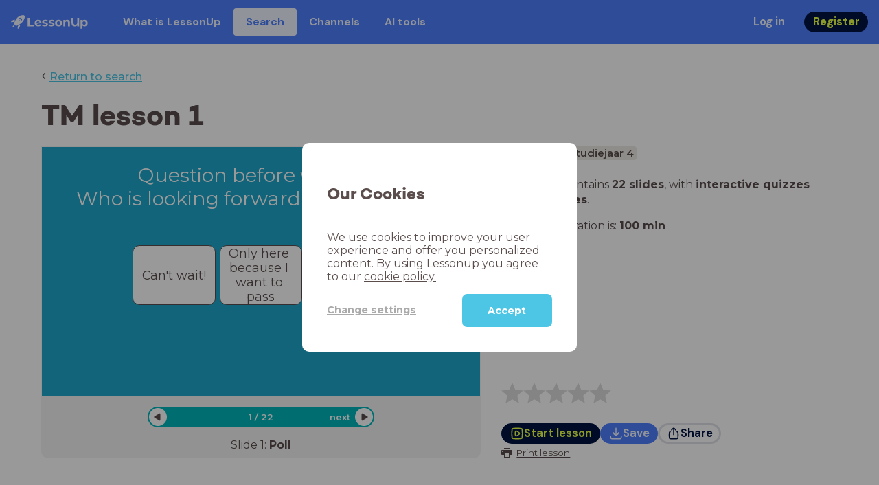

--- FILE ---
content_type: text/html; charset=utf-8
request_url: https://www.lessonup.com/en/lesson/YdiLH58aJre6Z3EuP
body_size: 54230
content:

    <!DOCTYPE html>
    <html lang="en">
      <head>
        <meta charset="UTF-8" />
        <meta name="viewport" content="width=device-width, initial-scale=1.0" />
        <meta http-equiv="X-UA-Compatible" content="ie=edge" />
        <meta name="theme-color" content="#4dc6e6" />
        <title data-rh="true">TM lesson 1 - LessonUp</title> <meta data-rh="true" name="twitter:site" content="@lessonup"/><meta data-rh="true" name="robots" content="index, noimageindex"/><meta data-rh="true" name="description" content/><meta data-rh="true" property="twitter:card" content="summary"/><meta data-rh="true" property="og:title" content="TM lesson 1"/><meta data-rh="true" property="og:description" content="Les Taal van 100 minuten voor HBO"/><meta data-rh="true" property="og:image" content="https://lh3.googleusercontent.com/N0ggFL1QWH0TlMkdkQPzvMMifrwuPJGkeNomc4cdNUZub44IFnfKLIxw5kMO6G5sb3WwJqnCPVOUpURcRfpKEexA5ZE6OXa5NWeXX5M=w580-h326-c"/> <link data-rh="true" rel="canonical" href="https://www.lessonup.com/en/lesson/YdiLH58aJre6Z3EuP"/><link data-rh="true" rel="alternate" href="https://www.lessonup.com/nl/lesson/YdiLH58aJre6Z3EuP" hrefLang="nl"/><link data-rh="true" rel="alternate" href="https://www.lessonup.com/en/lesson/YdiLH58aJre6Z3EuP" hrefLang="en"/>
        <link rel="icon" type="image/png" href="/search/public/img/favicon.png" />
        <link rel="shortcut icon" href="/search/public/img/favicon.png" />
        
    <link href="https://fonts.googleapis.com/css?family=Montserrat:400,500,600,700|Open+Sans:400,600|Montserrat+Alternates:400,600,700|DM+Sans:400,500,700|Plus+Jakarta+Sans:800&display=fallback" rel="stylesheet" /><link href="/search/public/fonts/primaryFonts.css" rel="stylesheet" /> 
    <link rel="stylesheet" type="text/css" href="/search/public/dist/client.27ab742219bf7372f498.css" />
    <style data-emotion="css-global lrov9u">*{box-sizing:border-box;}a{color:inherit;}h1,h2,h3,h4,h5,h6{font-weight:inherit;}button{background:transparent;border:0;padding:0;}button:not(:disabled){cursor:pointer;}@supports selector(:focus-visible){a:focus-visible,button:focus-visible,input:focus-visible,textarea:focus-visible,select:focus-visible{outline:none;}}a:focus-visible,button:focus-visible,input:focus-visible,textarea:focus-visible,select:focus-visible{outline:2px solid var(--color-new-focus-stroke);}dl,figure{margin:0;}:root{--color-primary-text:#E5FF45;--color-primary-background:#001343;--color-primary-hover:#102969;--color-primary-container-text:#001343;--color-primary-container-background:#E5FF45;--color-primary-container-hover:#CEE63E;--color-secondary-text:#EFF4FF;--color-secondary-background:#4E7FFF;--color-secondary-hover:#7a9fff;--color-secondary-container-text:#4E7FFF;--color-secondary-container-background:#EFF4FF;--color-secondary-container-hover:#DFE8FF;--color-tertiary-text:#5957C9;--color-tertiary-background:#D2D1FF;--color-tertiary-container-text:#6F6EBA;--color-tertiary-container-background:#F4F3FF;--color-surface-text:#001343;--color-surface-background:#FFFFFF;--color-surface-hover:rgba(0, 19, 67, 0.04);--color-surface1-text:#001343;--color-surface-background-1:#F7F5F2;--color-surface2-text:#001343;--color-surface-background-2:#EFEAE5;--color-surface3-text:#001343;--color-surface-background-3:#E7E0D9;--color-surface4-text:#001343;--color-surface-background-4:#DFD5CC;--color-surface5-text:#001343;--color-surface-background-5:#D7CBBF;--color-overlay-text:#FFFFFF;--color-overlay-background:rgba(0, 19, 67, 0.5);--color-overlay-surface-text:#001343;--color-overlay-surface-background:rgba(255, 255, 255, 0.9);--color-outline-background:rgba(0, 19, 67, 0.13);--color-outline-hover:rgba(0, 19, 67, 0.42);--color-error-text:#FDEDED;--color-error-background:#EC484D;--color-error-container-text:#EC484D;--color-error-container-background:#FDEDED;--color-success-text:#E4F3E5;--color-success-background:#4CAF50;--color-success-container-text:#4CAF50;--color-success-container-background:#E4F3E5;--color-warning-text:#FFF5D7;--color-warning-background:#C37C12;--color-warning-container-text:#C37C12;--color-warning-container-background:#FFF5D7;--color-focus-text:#F4EEFF;--color-focus-background:#A64EFF;--color-disabled-text:rgba(0, 19, 67, 0.6);--color-disabled-background:rgba(0, 19, 67, 0.125);--color-disabled-surface-text:#AE977F;--color-disabled-surface-background:rgba(174, 151, 127, 0.1);--color-high-contrast-text:#fff;--color-high-contrast-background:#000;--color-high-contrast-disabled-text:rgba(0,0,0,.5);--color-high-contrast-disabled-background:rgba(0,0,0,.05);--color-ai-text:#FFFFFF;--color-ai-gradient:linear-gradient(135deg, #4E7FFF, #A64EFF);--color-gradient-1:linear-gradient(135deg, #CAD9FF, #B9B8FF);--color-gradient-2:linear-gradient(180deg, rgba(223, 232, 255, 100), rgba(223, 232, 255, 0));--color-loader-skeleton-gradient-start:linear-gradient(90deg, rgba(255, 255, 255, 0), rgba(255, 255, 255, 75), rgba(255, 255, 255, 0));--color-new-surface-stroke:#DFE1E7;--color-new-surface-on:#001343;--color-new-surface-fill:#FFFFFF;--color-new-surface-strokesubjacent:#DFE1E7;--color-new-surface-onSubjacent:#001343;--color-new-surface-fillSubjacent:#EBEDEF;--color-new-surface-fillFeedback:#F5F6F7;--color-new-black-stroke:#474B52;--color-new-black-on:#E4E5E7;--color-new-black-fill:#000000;--color-new-black-strokesubjacent:#53575F;--color-new-black-onSubjacent:#ADB1B8;--color-new-black-fillSubjacent:#303236;--color-new-black-fillFeedback:#242529;--color-new-white-stroke:#D6D8DB;--color-new-white-on:#18191B;--color-new-white-fill:#FFFFFF;--color-new-white-strokesubjacent:#D1D7E0;--color-new-white-onSubjacent:#474B52;--color-new-white-fillSubjacent:#E4E5E7;--color-new-white-fillFeedback:#F0F2F5;--color-new-primary-stroke:#001343;--color-new-primary-on:#E5FF45;--color-new-primary-fill:#001343;--color-new-primary-stroke-subjacent:#001343;--color-new-primary-on-subjacent:#E5FF45;--color-new-primary-fill-subjacent:#00288F;--color-new-primary-fillFeedback:#102969;--color-new-secondary-stroke:#4E7FFF;--color-new-secondary-on:#EFF4FF;--color-new-secondary-fill:#4E7FFF;--color-new-secondary-stroke-subjacent:#4E7FFF;--color-new-secondary-on-subjacent:#EFF4FF;--color-new-secondary-fill-subjacent:#336BFF;--color-new-secondary-fillFeedback:#7A9FFF;--color-new-tertiary-stroke:#D2D1FF;--color-new-tertiary-on:#5957C9;--color-new-tertiary-fill:#D2D1FF;--color-new-tetirary-stroke-subjacent:#D2D1FF;--color-new-tetirary-on-subjacent:#5957C9;--color-new-tertiary-fill-subjacent:#E6E5FF;--color-new-tertiary-fillFeedback:#E1E0FF;--color-new-ai-stroke:#4E7FFF;--color-new-ai-on:#FFFFFF;--color-new-ai-fill:#4E7FFF;--color-new-ai-fillGradient:linear-gradient(135deg, #4E7FFF, #A64EFF);--color-new-ai-stroke-subjacent:#4E7FFF;--color-new-ai-on-subjacent:#FFFFFF;--color-new-ai-fill-subjacent:#336BFF;--color-new-ai-fillFeedback:#7A9FFF;--color-new-negative-stroke:#EC484D;--color-new-negative-on:#EC484D;--color-new-negative-fill:#FFE8ED;--color-new-negative-stroke-subjacent:#EC484D;--color-new-negative-on-subjacent:#EC484D;--color-new-negative-fill-subjacent:#FFCCD7;--color-new-negative-fillFeedback:#FFB2C3;--color-new-positive-stroke:#42A546;--color-new-positive-on:#42A546;--color-new-positive-fill:#ECFFF0;--color-new-positive-stroke-subjacent:#42A546;--color-new-positive-on-subjacent:#42A546;--color-new-positive-fill-subjacent:#D1FFDB;--color-new-positive-fillFeedback:#B8FFC7;--color-new-warning-stroke:#C37C12;--color-new-warning-on:#C37C12;--color-new-warning-fill:#FFF5D7;--color-new-warning-stroke-subjacent:#C37C12;--color-new-warning-on-subjacent:#C37C12;--color-new-warning-fill-subjacent:#FFEEBD;--color-new-warning-fillFeedback:#FFE8A3;--color-new-active-stroke:#C7D8FF;--color-new-active-on:#4E7FFF;--color-new-active-fill:#EFF4FF;--color-new-active-stroke-subjacent:#EFF4FF;--color-new-active-on-subjacent:#4E7FFF;--color-new-active-fill-subjacent:#C7D8FF;--color-new-active-fillFeedback:#DFE8FF;--color-new-disabled-stroke:#DFE1E7;--color-new-disabled-on:#66718E;--color-new-disabled-fill:#DFE1E7;--color-new-disabled-stroke-subjacent:#DFE1E7;--color-new-disabled-on-subjacent:#66718E;--color-new-disabled-fill-subjacent:#DFE1E7;--color-new-disabled-fillFeedback:#DFE1E7;--color-new-focus-stroke:#A64EFF;--color-new-luminocityDark-stroke:#1A1A1A4D;--color-new-luminocityDark-on:#1A1A1AD9;--color-new-luminocityDark-fill:#1A1A1A4D;--color-new-luminocityLight-stroke:#E5E5E54D;--color-new-luminocityLight-on:#E5E5E5D9;--color-new-luminocityLight-fill:#E5E5E54D;--color-new-skeleton-fill:#777D88;}</style><style data-emotion="css sstbqj zfb3pf 119m6lo 1b4p18b 1uj1bkn 1yncu0c pwu84r 17j8dvx 1k9anzb 1k8qijt 1bc4zvp l9rgi3 hpj7dl xjx6ca 3vurgw 1fk9npj 10faasc 145iwns 1ohkngb 1dhfdau">.css-sstbqj{position:absolute;right:30px;top:30px;}.css-zfb3pf{position:relative;}@media print{.css-zfb3pf{display:none;}}.css-119m6lo{height:64px;padding-left:16px;padding-right:16px;display:-webkit-box;display:-webkit-flex;display:-ms-flexbox;display:flex;-webkit-align-items:center;-webkit-box-align:center;-ms-flex-align:center;align-items:center;background-color:var(--color-secondary-background);color:var(--color-secondary-text);}@media (max-width: 1023px){.css-119m6lo .tbv_default,.css-119m6lo .tbv_desktop-only{display:none;}}@media (min-width: 1024px){.css-119m6lo .tbv_mobile-only{display:none;}}.css-1b4p18b{height:40px;display:-webkit-box;display:-webkit-flex;display:-ms-flexbox;display:flex;-webkit-align-items:center;-webkit-box-align:center;-ms-flex-align:center;align-items:center;cursor:pointer;margin-right:32px;}.css-1uj1bkn{fill:currentColor;width:auto;height:20px;}.css-1yncu0c{display:-webkit-box;display:-webkit-flex;display:-ms-flexbox;display:flex;-webkit-flex:1;-ms-flex:1;flex:1;-webkit-align-items:center;-webkit-box-align:center;-ms-flex-align:center;align-items:center;}.css-pwu84r{font-size:1rem;line-height:1.5rem;font-weight:800;font-family:"DM Sans",ui-sans-serif,system-ui;font-style:normal;}.css-pwu84r:is(p),.css-pwu84r p{margin:0;}.css-17j8dvx{display:-webkit-box;display:-webkit-flex;display:-ms-flexbox;display:flex;margin:0;padding:0;}.css-1k9anzb{display:-webkit-inline-box;display:-webkit-inline-flex;display:-ms-inline-flexbox;display:inline-flex;list-style-type:none;margin:0;white-space:nowrap;border-radius:4px;}.css-1k9anzb>*{display:-webkit-box;display:-webkit-flex;display:-ms-flexbox;display:flex;line-height:36px;padding:0 16px;border:2px solid transparent;border-radius:4px;}.css-1k9anzb *:focus-visible{outline:none;border:2px solid var(--color-new-focus-stroke);}.css-1k9anzb a{-webkit-text-decoration:none;text-decoration:none;}.css-1k9anzb:hover{-webkit-text-decoration:underline;text-decoration:underline;}.css-1k8qijt{display:-webkit-inline-box;display:-webkit-inline-flex;display:-ms-inline-flexbox;display:inline-flex;list-style-type:none;margin:0;white-space:nowrap;border-radius:4px;background-color:var(--color-secondary-container-background);color:var(--color-secondary-container-text);}.css-1k8qijt>*{display:-webkit-box;display:-webkit-flex;display:-ms-flexbox;display:flex;line-height:36px;padding:0 16px;border:2px solid transparent;border-radius:4px;}.css-1k8qijt *:focus-visible{outline:none;border:2px solid var(--color-new-focus-stroke);}.css-1k8qijt a{-webkit-text-decoration:none;text-decoration:none;}.css-1k8qijt:hover{-webkit-text-decoration:underline;text-decoration:underline;}.css-1bc4zvp{margin-left:auto;display:-webkit-box;display:-webkit-flex;display:-ms-flexbox;display:flex;-webkit-align-items:center;-webkit-box-align:center;-ms-flex-align:center;align-items:center;}.css-1bc4zvp >*~*{margin-left:16px;}.css-l9rgi3{-webkit-flex-direction:row;-ms-flex-direction:row;flex-direction:row;display:-webkit-box;display:-webkit-flex;display:-ms-flexbox;display:flex;}.css-l9rgi3 >*~*{margin-left:16px!important;}.css-hpj7dl{width:auto;display:-webkit-inline-box;display:-webkit-inline-flex;display:-ms-inline-flexbox;display:inline-flex;-webkit-align-items:center;-webkit-box-align:center;-ms-flex-align:center;align-items:center;-webkit-box-pack:center;-ms-flex-pack:center;-webkit-justify-content:center;justify-content:center;gap:5px;padding:5px 12.5px;border-radius:40px;color:var(--color-new-secondary-on);background:var(--color-new-secondary-fill);background-origin:border-box;border:none;-webkit-text-decoration:none;text-decoration:none;}.css-hpj7dl>svg{-webkit-flex-shrink:0;-ms-flex-negative:0;flex-shrink:0;width:1.25rem;height:1.25rem;}.css-hpj7dl:hover{background:var(--color-new-secondary-fillFeedback);}.css-xjx6ca{font-size:1.015625rem;line-height:1.25rem;font-family:"DM Sans",ui-sans-serif,system-ui;font-weight:700;font-style:normal;margin:0;display:-webkit-box;display:-webkit-flex;display:-ms-flexbox;display:flex;-webkit-align-items:center;-webkit-box-align:center;-ms-flex-align:center;align-items:center;-webkit-box-pack:center;-ms-flex-pack:center;-webkit-justify-content:center;justify-content:center;overflow:hidden;position:relative;}.css-3vurgw{overflow:hidden;text-overflow:ellipsis;white-space:nowrap;opacity:1;}.css-1fk9npj{width:auto;display:-webkit-inline-box;display:-webkit-inline-flex;display:-ms-inline-flexbox;display:inline-flex;-webkit-align-items:center;-webkit-box-align:center;-ms-flex-align:center;align-items:center;-webkit-box-pack:center;-ms-flex-pack:center;-webkit-justify-content:center;justify-content:center;gap:5px;padding:5px 12.5px;border-radius:40px;color:var(--color-new-primary-on);background:var(--color-new-primary-fill);background-origin:border-box;border:none;-webkit-text-decoration:none;text-decoration:none;}.css-1fk9npj>svg{-webkit-flex-shrink:0;-ms-flex-negative:0;flex-shrink:0;width:1.25rem;height:1.25rem;}.css-1fk9npj:hover{background:var(--color-new-primary-fillFeedback);}.css-10faasc{margin-left:8px;display:none;}@media (max-width: 1023px){.css-10faasc{display:block;}}.css-145iwns{width:auto;display:-webkit-inline-box;display:-webkit-inline-flex;display:-ms-inline-flexbox;display:inline-flex;-webkit-align-items:center;-webkit-box-align:center;-ms-flex-align:center;align-items:center;-webkit-box-pack:center;-ms-flex-pack:center;-webkit-justify-content:center;justify-content:center;gap:5px;padding:5px;border-radius:40px;color:var(--color-new-secondary-on);background:var(--color-new-secondary-fill);background-origin:border-box;border:none;-webkit-text-decoration:none;text-decoration:none;}.css-145iwns>svg{-webkit-flex-shrink:0;-ms-flex-negative:0;flex-shrink:0;width:1.25rem;height:1.25rem;}.css-145iwns:hover{background:var(--color-new-secondary-fillFeedback);}.css-1ohkngb{width:auto;display:-webkit-inline-box;display:-webkit-inline-flex;display:-ms-inline-flexbox;display:inline-flex;-webkit-align-items:center;-webkit-box-align:center;-ms-flex-align:center;align-items:center;-webkit-box-pack:center;-ms-flex-pack:center;-webkit-justify-content:center;justify-content:center;gap:5px;padding:2.5px 10px;border-radius:40px;color:var(--color-new-surface-on);background:var(--color-new-surface-fill);background-origin:border-box;border:2.5px solid var(--color-new-surface-stroke);-webkit-text-decoration:none;text-decoration:none;}.css-1ohkngb>svg{-webkit-flex-shrink:0;-ms-flex-negative:0;flex-shrink:0;width:1.25rem;height:1.25rem;}.css-1ohkngb:hover{background:var(--color-new-surface-fillFeedback);}.css-1dhfdau{background-color:var(--color-secondary-background);color:var(--color-secondary-text);}</style>
   
    
    <!-- Google Tag Manager -->
    <script nonce="8935d6f5-b5de-432c-9a3c-4df56601a624">
      (function (w, d, s, l, i) {
        w[l] = w[l] || [];
        w[l].push({ 'gtm.start': new Date().getTime(), event: 'gtm.js' });
        var f = d.getElementsByTagName(s)[0],
          j = d.createElement(s),
          dl = l != 'dataLayer' ? '&l=' + l : '';
        j.async = true;
        j.src = 'https://www.googletagmanager.com/gtm.js?id=' + i + dl;
        f.parentNode.insertBefore(j, f);
      })(window, document, 'script', 'dataLayer', 'GTM-N3SLDFQ');
    </script>
    <!-- End Google Tag Manager -->
  
    
    <!-- Global site tag (gtag.js) - Google Analytics -->
    <script nonce="8935d6f5-b5de-432c-9a3c-4df56601a624" async src="https://www.googletagmanager.com/gtag/js?id=G-DBSWZ6Z27F"></script>
    <script nonce="8935d6f5-b5de-432c-9a3c-4df56601a624">
      window.dataLayer = window.dataLayer || [];
      function gtag() {
        dataLayer.push(arguments);
      }
      gtag('js', new Date());
    </script>
  
  
      </head>
      <body>
        <!-- Google Tag Manager (noscript) -->
        <noscript
          ><iframe
            src="https://www.googletagmanager.com/ns.html?id=GTM-N3SLDFQ"
            height="0"
            width="0"
            style="display:none;visibility:hidden"
          ></iframe
        ></noscript>
        <!-- End Google Tag Manager (noscript) -->
        <div id="app" class="wrap-inner"><link rel="preload" as="image" href="/search/public/img/icons/black/clock.png"/><link rel="preload" as="image" href="https://lh3.googleusercontent.com/dm4qEPxLBTBejnbQWKa7wCFCQJTe4XZAx8VTc4z9MPaAq-X1FspyP6fOXP5wxkR44c40YrYBFopG04szoRjEoL3VckQPcbym18fCLOg=s42"/><link rel="preload" as="image" href="https://lh3.googleusercontent.com/jNoVmmnTExYLjPVALC_hEScIDCNqZqlxCqVoP5Y-t1FhGJuNL-Q268SpTFkevN4USIai0MjIro7FdBlzC01hUG3u=s42"/><link rel="preload" as="image" href="https://lh3.googleusercontent.com/qS-iEVaup-S8dMfPS-ItZ3omgIr7QFgiszvG0Q-l10vTvlBDyzTFLYM2lMxAGQ7nPiDBsNYFQSoY_tiP7xmNLl0C39uc=s42"/><!--$--><div id="searchToastContainer" class="css-sstbqj"><section class="Toastify" aria-live="polite" aria-atomic="false" aria-relevant="additions text" aria-label="Notifications Alt+T"></section></div><div class="h-100"><div class="nav-bar css-zfb3pf"><nav class="css-119m6lo"><a href="/site/en" class="css-1b4p18b"><svg xmlns="http://www.w3.org/2000/svg" width="181" height="32" fill="none" viewBox="0 0 181 32" class="css-1uj1bkn"><path fill="currentColor" d="M8.1 25.6c.2-.8 0-1.3-.2-1.5-.2-.3-.7-.4-1.5-.2-2.6.7-2.9 4-3 4.6.7 0 4-.3 4.7-2.9M8 13.4l1.4-2.5c-1.9-.2-5.4.2-9.4 4.3l1.5 1.5s3.1-1 5.2-.5zM18.6 24l-2.8 1.3c.5 2-.5 5.2-.5 5.2l1.5 1.5c4-4 4.5-7.5 4.3-9.4z"></path><path fill="currentColor" fill-rule="evenodd" d="M22.2 9.8a.8.8 0 0 1-1.1 0 .8.8 0 1 1 1 0Zm1.2-1.2a2.5 2.5 0 0 0-3.6 0 2.5 2.5 0 1 0 3.6 0" clip-rule="evenodd"></path><path fill="currentColor" fill-rule="evenodd" d="M24.4 13.2a4 4 0 0 1-5.6 0 4 4 0 1 1 5.6 0M31 1c-.7-.7-1.8-1-3.2-1a21.5 21.5 0 0 0-16.3 10.2A39 39 0 0 0 7 19.6a7.8 7.8 0 0 0 .6 1.5 9 9 0 0 0 1.4 2 8.3 8.3 0 0 0 3.5 2 29.7 29.7 0 0 0 5.5-2.4 39 39 0 0 0 7-4.8c6.6-6.5 8.4-14.5 6-16.9" clip-rule="evenodd"></path><path fill="currentColor" d="M174.4 18.6c0-2.6-1.7-4.2-3.9-4.2s-3.8 1.6-3.8 4.2 1.7 4.2 3.8 4.2c2.2 0 4-1.6 4-4.2Zm4.5 0c0 4.8-3.3 7.8-7.6 7.8-1.9 0-3.4-.6-4.6-1.8v7h-4.4V11h4.2v1.8c1.1-1.3 2.8-2 4.8-2 4.3 0 7.6 3 7.6 7.8M159 6.5v19.7h-4.5v-2.4c-1.3 1.8-3.4 2.7-6 2.7-4.5 0-7.4-3-7.4-8.5V6.5h4.6v11.4c0 3.2 1.7 4.7 4.1 4.7 2.7 0 4.6-1.6 4.6-5V6.5h4.5Zm-21.6 11v8.7H133v-8c0-2.5-1.1-3.6-3-3.6-2.2 0-3.7 1.3-3.7 4.1v7.5H122V11h4.2v1.8c1.2-1.3 3-2 5-2 3.6 0 6.3 2.1 6.3 6.7ZM115 18.6c0-2.6-1.7-4.2-4-4.2-2.1 0-3.8 1.6-3.8 4.2s1.7 4.2 3.9 4.2 3.8-1.6 3.8-4.2Zm-12.3 0c0-4.5 3.5-7.8 8.4-7.8 4.8 0 8.3 3.3 8.3 7.8 0 4.6-3.5 7.8-8.3 7.8-4.9 0-8.4-3.2-8.4-7.8m-15.1 6.2 1.5-3.2c1.4 1 3.4 1.5 5.3 1.5 2 0 2.8-.5 2.8-1.4 0-2.5-9.2 0-9.2-6 0-2.9 2.6-4.9 7-4.9 2.1 0 4.4.5 5.9 1.3l-1.5 3.2c-1.5-.9-3-1.2-4.4-1.2-2 0-2.8.7-2.8 1.4 0 2.6 9.2.1 9.2 6.1 0 2.8-2.7 4.8-7.2 4.8a13 13 0 0 1-6.6-1.6m-15.2 0 1.5-3.2a9 9 0 0 0 5.2 1.5c2 0 2.8-.5 2.8-1.4 0-2.5-9.1 0-9.1-6 0-2.9 2.6-4.9 7-4.9 2 0 4.4.5 5.8 1.3l-1.4 3.2c-1.5-.9-3-1.2-4.4-1.2-2 0-2.8.7-2.8 1.4 0 2.6 9.1.1 9.1 6.1 0 2.8-2.6 4.8-7.1 4.8a13 13 0 0 1-6.6-1.6m-13-6.6 7.4-1.5a3.6 3.6 0 0 0-3.6-2.6c-2.2 0-3.7 1.5-3.8 4Zm8.2 3.2L70 24q-2.1 2.4-6.3 2.4c-5.2 0-8.6-3.3-8.6-7.8s3.4-7.8 8.1-7.8c4.3 0 7.8 2.8 7.8 7.7l-11.2 2.1c.7 1.5 2 2.3 4 2.3 1.7 0 2.8-.5 3.8-1.5M39.1 6.5h4.6v16h9.9v3.7H39V6.5Z"></path></svg></a><div class="css-1yncu0c"><div class="tbv_default"><div class="css-pwu84r"><ul class="TopBarItemList css-17j8dvx"><li class="css-1k9anzb"><a href="/site/en/teachers">What is LessonUp</a></li><li class="css-1k8qijt"><a href="/en/lessons/">Search</a></li><li class="css-1k9anzb"><a href="/en/channels">Channels</a></li><li class="css-1k9anzb"><a href="/en/app/ai-tools">AI tools</a></li></ul></div></div><div class="TopBarRight css-1bc4zvp"><div class="tbv_default"><div class="css-l9rgi3"><button class="css-hpj7dl"><span class="css-xjx6ca"><div class="css-3vurgw">Log in</div></span></button><button class="css-1fk9npj"><span class="css-xjx6ca"><div class="css-3vurgw">Register</div></span></button></div></div></div></div><div class="css-10faasc"><button class="css-145iwns"><svg xmlns="http://www.w3.org/2000/svg" width="24" height="24" fill="none" viewBox="0 0 24 24"><path stroke="currentColor" stroke-linecap="round" stroke-linejoin="round" stroke-width="2" d="M2.742 4.5h18.516M2.742 12h18.516M2.742 19.5h18.516"></path></svg></button></div></nav></div><div class="app-layout"><div class="app-layout-content"><div><div class="lesson-page-section page-center lesson-page-view"><div class="lesson-page__back"><span class="lesson-page__back-arrow">‹</span><a class="link-prominent" href="/en/lessons/">Return to search</a></div><div class="lesson-overview"><h1 class="ui-heading ui-heading--h0 lesson-overview__title">TM lesson 1</h1><div class="lesson-preview" tabindex="0"><div class="lesson-preview__player-container"><div class="relative"><div class="lesson-preview__player"><div class="pin-view"><div id="poll" data-allow-image-zoom="0" class="pin-container view-mode poll-color-1 poll-layout-1  "><div class="poll-color-1 poll-layout-1  content-background"></div><div id="title" class="question poll-question text-align-1 font-size-80"> <span>Question before we start:</span><br/><span>Who is looking forward to this course?</span><br/></div><div class="component-area"><div class="scale-up"><div class="view-components"></div></div></div><div class="poll-content"><div class="multiplechoice-wrapper mc-wrapper-6 teacher-view"><div class="option text-option font-size-50 not-transparent"><div>Can't wait!</div></div><div class="option text-option font-size-50 not-transparent"><div>Only here because I want to pass</div></div><div class="option text-option font-size-50 not-transparent"><div>Don't know yet</div></div></div></div></div></div><div class="lesson-preview__player-nav"><div class="player-nav-button player-nav-button-left"><button class="button-unstyled lesson-preview__player-navbutton"><svg viewBox="0 0 9 12" class="arrow-left" width="10" height="12"><path d="M7.486.909L.429 5.143a1 1 0 000 1.714l7.057 4.234A1 1 0 009 10.234V1.766A1 1 0 007.486.91z" fill="currentColor" fill-rule="evenodd"></path></svg></button></div><div class="lesson-preview__player-nav-count"><span>1<!-- --> / <!-- -->22</span></div><div class="player-nav-button player-nav-button-right clickable"><span class="navigation-text-button">next</span><button class="button-unstyled lesson-preview__player-navbutton"><svg viewBox="0 0 9 12" class="arrow-right" width="10" height="12"><path d="M1.514.909l7.057 4.234a1 1 0 010 1.714l-7.057 4.234A1 1 0 010 10.234V1.766A1 1 0 011.514.91z" fill="currentColor" fill-rule="evenodd"></path></svg></button></div></div></div><div class="lesson-preview__slide-info"><span>Slide <!-- -->1<!-- -->: <strong>Poll</strong></span></div></div></div><div class="lesson-preview__content"><div class="lesson-overview-meta"><div><div class="ui-tags lesson-overview-meta-section"><span title="Taal" class="ui-tag ui-tag--large bg-warm-gray">Taal</span><span title="HBO" class="ui-tag ui-tag--large bg-warm-gray">HBO</span><span title="Studiejaar 4" class="ui-tag ui-tag--large bg-warm-gray">Studiejaar 4</span></div><div class="lesson-overview-meta-section"><div class="lesson-overview-meta__description "><p>This lesson contains <strong>22 slides</strong>, <!-- -->with<!-- --> <span><strong>interactive quizzes</strong> and <strong>text slides</strong></span>.</p></div><span class="lesson-overview-meta__duration"><span class="lesson-overview-meta__icon"><img src="/search/public/img/icons/black/clock.png" alt="time-icon"/></span>Lesson duration is: <strong>100<!-- --> <!-- -->min</strong></span></div></div><div class="lesson-overview-meta-action-section"><div class="feedback_bar lesson-overview-meta-section" style="font-size:2em"><svg xmlns="http://www.w3.org/2000/svg" version="1.1" viewBox="0 0 222 210" class="feedback_bar__star feedback_bar__star--sizing-to-font feedback_bar__star--animations" fill="#dcdbdc"><path d="M179.46 209.73l-68.28-41.51-68.107 41.79 18.381-77.77L.661 80.38 80.3 73.835 110.84-.009l30.838 73.717 79.665 6.222-60.58 52.11z" stroke="none" stroke-width="10" fill="#dcdbdc" class="svg_star_path"></path></svg><svg xmlns="http://www.w3.org/2000/svg" version="1.1" viewBox="0 0 222 210" class="feedback_bar__star feedback_bar__star--sizing-to-font feedback_bar__star--animations" fill="#dcdbdc"><path d="M179.46 209.73l-68.28-41.51-68.107 41.79 18.381-77.77L.661 80.38 80.3 73.835 110.84-.009l30.838 73.717 79.665 6.222-60.58 52.11z" stroke="none" stroke-width="10" fill="#dcdbdc" class="svg_star_path"></path></svg><svg xmlns="http://www.w3.org/2000/svg" version="1.1" viewBox="0 0 222 210" class="feedback_bar__star feedback_bar__star--sizing-to-font feedback_bar__star--animations" fill="#dcdbdc"><path d="M179.46 209.73l-68.28-41.51-68.107 41.79 18.381-77.77L.661 80.38 80.3 73.835 110.84-.009l30.838 73.717 79.665 6.222-60.58 52.11z" stroke="none" stroke-width="10" fill="#dcdbdc" class="svg_star_path"></path></svg><svg xmlns="http://www.w3.org/2000/svg" version="1.1" viewBox="0 0 222 210" class="feedback_bar__star feedback_bar__star--sizing-to-font feedback_bar__star--animations" fill="#dcdbdc"><path d="M179.46 209.73l-68.28-41.51-68.107 41.79 18.381-77.77L.661 80.38 80.3 73.835 110.84-.009l30.838 73.717 79.665 6.222-60.58 52.11z" stroke="none" stroke-width="10" fill="#dcdbdc" class="svg_star_path"></path></svg><svg xmlns="http://www.w3.org/2000/svg" version="1.1" viewBox="0 0 222 210" class="feedback_bar__star feedback_bar__star--sizing-to-font feedback_bar__star--animations" fill="#dcdbdc"><path d="M179.46 209.73l-68.28-41.51-68.107 41.79 18.381-77.77L.661 80.38 80.3 73.835 110.84-.009l30.838 73.717 79.665 6.222-60.58 52.11z" stroke="none" stroke-width="10" fill="#dcdbdc" class="svg_star_path"></path></svg></div><div class="lesson-overview-meta__buttons lesson-overview-meta-section"><div><button class="css-1fk9npj"><svg xmlns="http://www.w3.org/2000/svg" width="24" height="24" fill="none" viewBox="0 0 24 24"><path stroke="currentColor" stroke-linecap="round" stroke-linejoin="round" stroke-width="2" d="M3.273 19.33c.078.72.65 1.292 1.37 1.37 2.353.258 4.818.611 7.357.611s5.004-.353 7.358-.61a1.55 1.55 0 0 0 1.369-1.37c.251-2.345.584-4.801.584-7.331s-.333-4.986-.584-7.33a1.55 1.55 0 0 0-1.37-1.37c-2.353-.258-4.818-.611-7.357-.611s-5.004.353-7.358.61c-.72.08-1.291.65-1.369 1.37C3.022 7.014 2.69 9.47 2.69 12s.333 4.986.584 7.33"></path><path stroke="currentColor" stroke-linecap="round" stroke-linejoin="round" stroke-width="2" d="M8.78 12c0 .844.144 2.057.283 3.029.123.864.977 1.418 1.8 1.125 1.973-.702 3.814-1.782 5.08-3.402a1.22 1.22 0 0 0 0-1.504c-1.266-1.62-3.107-2.7-5.08-3.402-.823-.293-1.677.261-1.8 1.125-.14.972-.284 2.185-.284 3.029"></path></svg><span class="css-xjx6ca"><div class="css-3vurgw">Start lesson</div></span></button></div><button class="css-hpj7dl"><svg xmlns="http://www.w3.org/2000/svg" width="24" height="24" fill="none" viewBox="0 0 24 24" class="icon"><path stroke="currentColor" stroke-linecap="round" stroke-linejoin="round" stroke-width="2" d="M2.728 16.908v1.427a2.853 2.853 0 0 0 2.853 2.852H18.42a2.853 2.853 0 0 0 2.852-2.852v-1.427M7.044 10.485c.972 1.789 2.42 3.419 4.285 4.546.413.25.93.25 1.342 0 1.865-1.128 3.312-2.758 4.284-4.546M12 15.218V2.813"></path></svg><span class="css-xjx6ca"><div class="css-3vurgw"><span>Save</span></div></span></button><button class="css-1ohkngb"><svg xmlns="http://www.w3.org/2000/svg" width="24" height="24" fill="none" viewBox="0 0 24 24"><path stroke="currentColor" stroke-linecap="round" stroke-linejoin="round" stroke-width="2" d="M5.961 9.158a1.56 1.56 0 0 0-1.374 1.372 39.2 39.2 0 0 0 0 9.114 1.56 1.56 0 0 0 1.374 1.372c3.087.343 8.99.343 12.078 0a1.56 1.56 0 0 0 1.374-1.372 39.2 39.2 0 0 0 0-9.114 1.56 1.56 0 0 0-1.374-1.372M12 13.898V2.727m3.533 3.031c-1.074-1.356-1.805-1.987-2.894-2.813a1.04 1.04 0 0 0-1.277 0c-1.09.826-1.82 1.457-2.894 2.813"></path></svg><span class="css-xjx6ca"><div class="css-3vurgw">Share</div></span></button></div><div class="lesson-overview-meta__sub-buttons lesson-overview-meta-section"><button type="button" class="text-button-comp fg-text print-button"><svg viewBox="0 0 32 32" class="icon" fill="currentcolor"><path d="M8 2h16v4H8V2zM30 8H2c-1.1 0-2 .9-2 2v10c0 1.1.9 2 2 2h6v8h16v-8h6c1.1 0 2-.9 2-2V10c0-1.1-.9-2-2-2zM4 14a2 2 0 11-.001-3.999A2 2 0 014 14zm18 14H10V18h12v10z"></path></svg>Print lesson</button></div></div></div></div></div><div class="lesson-overview-introduction"><div class="lesson-overview-introduction-text"></div></div><div><h2 class="ui-heading ui-heading--h1">Items in this lesson</h2><div class="lesson-overview-pins lesson-overview-pin-grid"><div class="pin-flow-40"><div class="pin-wrapper"><div class="pin-view lesson-overview-pin thumbPreview"><div id="poll" data-allow-image-zoom="0" class="pin-container view-mode poll-color-1 poll-layout-1  "><div class="poll-color-1 poll-layout-1  content-background"></div><div id="title" class="question poll-question text-align-1 font-size-80"> <span>Question before we start:</span><br/><span>Who is looking forward to this course?</span><br/></div><div class="component-area"><div class="scale-up"><div class="view-components"></div></div></div><div class="poll-content"><div class="multiplechoice-wrapper mc-wrapper-6 teacher-view"><div class="option text-option font-size-50 not-transparent"><div>Can't wait!</div></div><div class="option text-option font-size-50 not-transparent"><div>Only here because I want to pass</div></div><div class="option text-option font-size-50 not-transparent"><div>Don't know yet</div></div></div></div></div></div><h4 class="ui-heading ui-heading--h3 lesson-overview-pin-title">Slide <!-- -->1<!-- --> -<!-- --> <!-- -->Poll</h4></div><div class="pin-wrapper"><div class="pin-view lesson-overview-pin thumbPreview"><div id="slide" data-allow-image-zoom="1" class="pin-container view-mode slide-color-4 slide-layout-2  "><div class="slide-color-4 slide-layout-2  content-background"></div><div data-component-id="image" comp-remote-event="click" class="image opacity-100"></div><div data-component-id="image2" comp-remote-event="click" class="image2 opacity-100"></div><div id="text1" class="text text-comp text1 text-align-1 font-size-100 font-undefined"><div class="text-inner">Who am I?</div></div><div id="text2" class="text text-comp text2 text-align-2 font-size-60 font-undefined"><div class="text-inner">Britt Nooij<div>Pabo</div><div>ETTP</div><div>Applied Linguistics and Language Acquistion in Multilingual Contexts - Barcelona</div><div><div><br /></div></div></div></div><div class="view-components"><div data-component-id="tGZSFkCRePpdwqh87" data-component="image" data-grippy="move" class="component component-container component-image  allowzoom-false opacity-100  is-thumb" style="left:80.889%;top:24.34%;bottom:45.66%;right:2.236%;inset:24.34% 2.236% 45.66% 80.889%"><div class="comp-image" data-grippy="move" style="background-image:url(https://lh3.googleusercontent.com/HyPKmVJsT9NK2hKSYAKMM6fDV0ESxV6ZnCW3VzetnSZSrVbDDi9Cy_qQ6G6USh5X_r6498uft5fSFFX7eI0NePGc5-TNKkN9k26RyQ=s1280);background-size:contain;border-radius:0"></div></div></div></div></div><h4 class="ui-heading ui-heading--h3 lesson-overview-pin-title">Slide <!-- -->2<!-- --> -<!-- --> <!-- -->Slide</h4></div><div class="pin-wrapper"><div class="pin-view lesson-overview-pin thumbPreview"><div id="openQuestion" data-allow-image-zoom="0" class="pin-container view-mode openQuestion-color-1 openQuestion-layout-1  "><div class="openQuestion-color-1 openQuestion-layout-1  content-background"></div><div id="title" class="question text-align-2 font-size-60"> <span>Name, age (optional), level at which you teach, how many lessons a week, how many modules to go before graduation?</span><br/></div><div class="component-area"><div class="scale-up"><div class="view-components"></div></div></div><div class="placeholder-answers"></div></div></div><h4 class="ui-heading ui-heading--h3 lesson-overview-pin-title">Slide <!-- -->3<!-- --> -<!-- --> <!-- -->Open question</h4></div><div class="pin-wrapper"><div class="pin-view lesson-overview-pin thumbPreview"><div id="slide" data-allow-image-zoom="1" class="pin-container view-mode slide-color-1 slide-layout-2  "><div class="slide-color-1 slide-layout-2  content-background"></div><div data-component-id="image" comp-remote-event="click" class="image opacity-100"></div><div data-component-id="image2" comp-remote-event="click" class="image2 opacity-100"></div><div id="text1" class="text text-comp text1 text-align-1 font-size-80 font-undefined"><div class="text-inner">Why did you want to become a teacher?</div></div><div id="text2" class="text text-comp text2 text-align-1 font-size-60 font-undefined"><div class="text-inner"><div><br /></div><div>Name and answer please</div><div><br /></div><div>Password = TM</div><div><br /></div><div><br /></div></div></div><div class="view-components"><div data-component-id="ibAmXg9Pdr6D2aZon" data-component="image" data-grippy="move" class="component component-container component-image  allowzoom-false opacity-100  is-thumb" style="left:4.906%;top:38.459%;bottom:31.541%;right:78.219%;inset:38.459% 78.219% 31.541% 4.906%"><div class="comp-image" data-grippy="move" style="background-image:url(https://lh3.googleusercontent.com/Vy3IC8Xf_s15OobXXzarB_PItKH_rwcvuFZDrsXdM326G1gvgCfHcc5RDCyzIlVLmP0HGhDFCH-9_xuI4ozgHczN-EmzBdrt4hHKH-0r=s1280);border-radius:0"></div></div></div></div></div><h4 class="ui-heading ui-heading--h3 lesson-overview-pin-title">Slide <!-- -->4<!-- --> -<!-- --> <!-- -->Slide</h4></div><div class="pin-wrapper"><div class="pin-view lesson-overview-pin thumbPreview"><div id="openQuestion" data-allow-image-zoom="0" class="pin-container view-mode openQuestion-color-1 openQuestion-layout-1  "><div class="openQuestion-color-1 openQuestion-layout-1  content-background"></div><div id="title" class="question text-align-undefined font-size-80"> <span>What do you already know about FE?</span><br/></div><div class="component-area"><div class="scale-up"><div class="view-components"></div></div></div><div class="placeholder-answers"></div></div></div><h4 class="ui-heading ui-heading--h3 lesson-overview-pin-title">Slide <!-- -->5<!-- --> -<!-- --> <!-- -->Open question</h4></div><div class="pin-wrapper"><div class="pin-view lesson-overview-pin thumbPreview"><div id="slide" data-allow-image-zoom="0" class="pin-container view-mode slide-color-1 slide-layout-9  "><div class="slide-color-1 slide-layout-9  content-background"></div><div data-component-id="image" comp-remote-event="click" class="image opacity-100"></div><div data-component-id="image2" comp-remote-event="click" class="image2 opacity-100"></div><div class="view-components"><div data-component-id="MS7GLEWFdKiaegxXy" data-component="image" data-grippy="move" class="component component-container component-image  allowzoom-false opacity-100  is-thumb" style="left:12.499%;top:2.306%;bottom:3.168%;right:9.352%;inset:2.306% 9.352% 3.168% 12.499%"><div class="comp-image" data-grippy="move" style="background-image:url(https://lh3.googleusercontent.com/JfpBvSrV6kRQaRZuiECz-4__33czlh1HY-L1CCUtejmJcY8kFhQ-Hk7Q3cOby7UN0xvoeyPeerN7_T3buBWiNhApEG0YHweXuXdlIA=s1280);border-radius:0"></div></div><div data-component-id="w3oHgmktnKq7WABs6" data-component="hotspot" data-grippy="move" class="component component-container component-hotspot  view-component-hotspot expand-h-pos-left expand-v-pos-down  is-thumb" style="left:95.115%;top:24.936%;bottom:67.71%;right:0.748%;inset:24.936% 0.748% 67.71% 95.115%;font-size:36.769%;color:#ffffff"><div><div class="hotspot-title" data-grippy="move">Collect evidence of learning</div><div class="hotspot-text false" data-grippy="move" style="min-width:600%">Collect evidence of HOW students reach the aim.<div>C4Us = Checks for Understanding</div><div>Suggestions for the example of 5 sentences about yourself?</div></div><div class="border" data-grippy="move"></div><div class="core" style="background-color:#ffffff" data-grippy="move"><div class="core-icon icon icon-dark icon-eye" data-grippy="move"></div></div></div></div><div data-component-id="SNdmyMeHuvJFxhAEG" data-component="hotspot" data-grippy="move" class="component component-container component-hotspot  view-component-hotspot expand-h-pos-left expand-v-pos-up  is-thumb" style="left:95.115%;top:66.22%;bottom:26.731%;right:0.92%;inset:66.22% 0.92% 26.731% 95.115%;font-size:35.24%;color:#ffffff"><div><div class="hotspot-title" data-grippy="move">Analyse evidence of learning</div><div class="hotspot-text false" data-grippy="move" style="min-width:600%"><b>Describe</b> and <b>explain</b> observations of the collected evidence of learning. What went well? Why? Where is room for improvement?</div><div class="border" data-grippy="move"></div><div class="core" style="background-color:#ffffff" data-grippy="move"><div class="core-icon icon icon-dark icon-eye" data-grippy="move"></div></div></div></div><div data-component-id="SXBcozKm9d4uhkinj" data-component="hotspot" data-grippy="move" class="component component-container component-hotspot  view-component-hotspot expand-h-pos-right expand-v-pos-up  is-thumb" style="left:5.959%;top:68.972%;bottom:24.896%;right:90.592%;inset:68.972% 90.592% 24.896% 5.959%;font-size:30.657%;color:#ffffff"><div><div class="hotspot-title" data-grippy="move">Discuss findings/analysis with students</div><div class="hotspot-text false" data-grippy="move" style="min-width:600%">Providing students with feedback. Informing them about your findings. How do you do that so their learning can benefit from your feedback?<div>Suggestions?</div></div><div class="border" data-grippy="move"></div><div class="core" style="background-color:#ffffff" data-grippy="move"><div class="core-icon icon icon-dark icon-eye" data-grippy="move"></div></div></div></div><div data-component-id="pktoZxj57Xravmse3" data-component="hotspot" data-grippy="move" class="component component-container component-hotspot  view-component-hotspot expand-h-pos-right expand-v-pos-down  is-thumb" style="left:0%;top:25.241%;bottom:68.933%;right:96.723%;inset:25.241% 96.723% 68.933% 0%;font-size:29.128%;color:#ffffff"><div><div class="hotspot-title" data-grippy="move">Improve your teaching and the students&#x27; learning</div><div class="hotspot-text false" data-grippy="move" style="min-width:600%">If you had to teach the same again, what would you do differently? Why? Which activities can you come up with to make sure your students reach the aim set in phase 1?<div>Suggestions?</div></div><div class="border" data-grippy="move"></div><div class="core" style="background-color:#ffffff" data-grippy="move"><div class="core-icon icon icon-dark icon-eye" data-grippy="move"></div></div></div></div><div data-component-id="FQeKuRWgYHJ2xBEZD" data-component="hotspot" data-grippy="move" class="component component-container component-hotspot  view-component-hotspot expand-h-pos-left expand-v-pos-down  is-thumb" style="left:83.583%;top:5.364%;bottom:88.201%;right:12.797%;inset:5.364% 12.797% 88.201% 83.583%;font-size:32.182%;color:#ffffff"><div><div class="hotspot-title" data-grippy="move">Aims and success criteria (SC)</div><div class="hotspot-text false" data-grippy="move" style="min-width:600%">AIM(S) = WHAT do you want your students to learn?<div>SC = HOW will your students reach the aim?</div><div><br></div><div>Example AIM: Students can introduce themselves in 5 sentences.</div><div>SC?&nbsp;</div></div><div class="border" data-grippy="move"></div><div class="core" style="background-color:#ffffff" data-grippy="move"><div class="core-icon icon icon-dark icon-eye" data-grippy="move"></div></div></div></div></div></div></div><h4 class="ui-heading ui-heading--h3 lesson-overview-pin-title">Slide <!-- -->6<!-- --> -<!-- --> <!-- -->Slide</h4></div><div class="pin-wrapper"><div class="pin-view lesson-overview-pin thumbPreview"><div id="poll" data-allow-image-zoom="0" class="pin-container view-mode poll-color-1 poll-layout-1  "><div class="poll-color-1 poll-layout-1  content-background"></div><div id="title" class="question poll-question text-align-1 font-size-80"> <span>Is this an example of a good AIM?</span><br/><span>Students can write a story in English.</span><br/></div><div class="component-area"><div class="scale-up"><div class="view-components"></div></div></div><div class="poll-content"><div class="multiplechoice-wrapper mc-wrapper-6 teacher-view"><div class="option text-option font-size-60 not-transparent"><div>YES</div></div><div class="option text-option font-size-60 not-transparent"><div>NO</div></div><div class="option text-option font-size-60 not-transparent"><div>I DON'T KNOW</div></div></div></div></div></div><h4 class="ui-heading ui-heading--h3 lesson-overview-pin-title">Slide <!-- -->7<!-- --> -<!-- --> <!-- -->Poll</h4></div><div class="pin-wrapper"><div class="pin-view lesson-overview-pin thumbPreview"><div id="slide" data-allow-image-zoom="1" class="pin-container view-mode slide-color-1 slide-layout-2  "><div class="slide-color-1 slide-layout-2  content-background"></div><div data-component-id="image" comp-remote-event="click" class="image opacity-100"></div><div data-component-id="image2" comp-remote-event="click" class="image2 opacity-100"></div><div id="text1" class="text text-comp text1 text-align-1 font-size-100 font-undefined"><div class="text-inner">Aim for this course</div></div><div id="text2" class="text text-comp text2 text-align-2 font-size-60 font-undefined"><div class="text-inner">At the end of this course, students can design, carry out and reflect on a lesson series based on the 5-cycle loop of FE in a <span style="color:rgb(236, 72, 77)">3000-word paper or a 12-minute video</span>.<div><br /></div><div>Deadline end of semester 1<br /><div><br /></div></div></div></div><div class="view-components"></div></div></div><h4 class="ui-heading ui-heading--h3 lesson-overview-pin-title">Slide <!-- -->8<!-- --> -<!-- --> <!-- -->Slide</h4></div><div class="pin-wrapper"><div class="pin-view lesson-overview-pin thumbPreview"><div id="slide" data-allow-image-zoom="1" class="pin-container view-mode slide-color-1 slide-layout-2  "><div class="slide-color-1 slide-layout-2  content-background"></div><div data-component-id="image" comp-remote-event="click" class="image opacity-100"></div><div data-component-id="image2" comp-remote-event="click" class="image2 opacity-100"></div><div id="text1" class="text text-comp text1 text-align-1 font-size-60 font-undefined"><div class="text-inner">Module guide: Step-by-step guide</div></div><div id="text2" class="text text-comp text2 text-align-1 font-size-30 font-undefined"><div class="text-inner"><div><span style="font-weight:bold">1. </span>First you will spend some time reading, discussing and studying the topic of formative<br /></div><div>evaluation, both in and outside of class.<br /></div><div><span style="font-weight:bold">2.</span> You will then apply the formative assessment cycle in your own classroom.<br /></div><div><span style="font-weight:bold">3.</span> You will be working on your FA lesson series in class and with your peers beginning on day 1.&nbsp;</div><div>This will be a continuous process until the actual execution of your plan.</div><div><span style="font-weight:bold">4.</span> For each of the phases that you describe, think of the golden circle: what, how, and why.<br /></div><div>“I have chosen to determine the success criteria for the written report (what) by offering<br /></div><div>students three written samples of a poor, average, and well-written report. In groups students<br /></div><div>then decided what the criteria for a good report should be, and they drew up the criteria for the<br /></div><div>rubric by which they were assessed themselves. (how). I did this because this activity is known to<br /></div><div>create a feeling of ownership for the final written assignment (why). According to Baartmans<br /></div><div>(2017) ownership is... in addition, the instructions for the final written assignment are also<br /></div><div>modeled through examples (Williams, 2015) (why).” Always support your choices with theory.</div></div></div><div class="view-components"></div></div></div><h4 class="ui-heading ui-heading--h3 lesson-overview-pin-title">Slide <!-- -->9<!-- --> -<!-- --> <!-- -->Slide</h4></div><div class="pin-wrapper"><div class="pin-view lesson-overview-pin thumbPreview"><div id="openQuestion" data-allow-image-zoom="0" class="pin-container view-mode openQuestion-color-1 openQuestion-layout-1  "><div class="openQuestion-color-1 openQuestion-layout-1  content-background"></div><div id="title" class="question text-align-undefined font-size-80"> <span>Any &quot;burning questions&quot; regarding the assignment?</span><br/></div><div class="component-area"><div class="scale-up"><div class="view-components"></div></div></div><div class="placeholder-answers"></div></div></div><h4 class="ui-heading ui-heading--h3 lesson-overview-pin-title">Slide <!-- -->10<!-- --> -<!-- --> <!-- -->Open question</h4></div><div class="pin-wrapper"><div class="pin-view lesson-overview-pin thumbPreview"><div id="slide" data-allow-image-zoom="0" class="pin-container view-mode slide-color-1 slide-layout-3 has-image "><div class="slide-color-1 slide-layout-3 has-image content-background"></div><div data-component-id="image" comp-remote-event="click" class="image opacity-100" style="background-image:url(https://lh3.googleusercontent.com/d8kK6fhY5vWAPJ0tZ8XaNM6_BaZlojsN8mefjSZmSPaO66lIQvM6fIjyHE3MyIXsMl06uxcxfjWWnO9oGiUMj13xdUibCwsARuX_=s250)"></div><div data-component-id="image2" comp-remote-event="click" class="image2 opacity-100"></div><div class="view-components"></div></div></div><h4 class="ui-heading ui-heading--h3 lesson-overview-pin-title">Slide <!-- -->11<!-- --> -<!-- --> <!-- -->Slide</h4></div><div class="pin-wrapper"><div class="pin-view lesson-overview-pin thumbPreview"><div id="question" data-allow-image-zoom="0" class="pin-container view-mode question-color-1 question-layout-1  "><div class="question-color-1 question-layout-1  content-background"></div><div id="title" class="question text-align-undefined font-size-80"> <span>Which aim for a single lesson is SMART?</span><br/></div><div class="component-area"><div class="scale-up"><div class="view-components"></div></div></div><div id="answers" class="show-in-fullscreen"><div class="answer answer1 default" data-role="select-answer" data-nr="1"><div class="inner"><div translate="no" class="nr ">A</div><div class="answer-text font-size-40">Students can write 5 sentences in English.</div></div></div><div class="answer answer2 default" data-role="select-answer" data-nr="2"><div class="inner"><div translate="no" class="nr ">B</div><div class="answer-text font-size-40">Students know how to tell a funny joke.</div></div></div><div class="answer answer3 default" data-role="select-answer" data-nr="3"><div class="inner"><div translate="no" class="nr ">C</div><div class="answer-text font-size-40">Students can use the past simple correctly when talking about their latest holiday for 2 minutes.</div></div></div><div class="answer answer4 default" data-role="select-answer" data-nr="4"><div class="inner"><div translate="no" class="nr ">D</div><div class="answer-text font-size-40">Students at A1 level can discuss their political preference for 8 minutes.</div></div></div></div></div></div><h4 class="ui-heading ui-heading--h3 lesson-overview-pin-title">Slide <!-- -->12<!-- --> -<!-- --> <!-- -->Quiz</h4></div><div class="pin-wrapper"><div class="pin-view lesson-overview-pin thumbPreview"><div id="slide" data-allow-image-zoom="1" class="pin-container view-mode slide-color-1 slide-layout-2  "><div class="slide-color-1 slide-layout-2  content-background"></div><div data-component-id="image" comp-remote-event="click" class="image opacity-100"></div><div data-component-id="image2" comp-remote-event="click" class="image2 opacity-100"></div><div id="text1" class="text text-comp text1 text-align-1 font-size-100 font-undefined"><div class="text-inner">Success Criteria (SC)</div></div><div id="text2" class="text text-comp text2 text-align-2 font-size-60 font-undefined"><div class="text-inner"><ul><li>Success criteria are the steps or mini-aims students must&nbsp; &nbsp;master to achieve the aim of a lesson (series).&nbsp;</li><li>Success criteria <b>ALWAYS</b> show student learning.&nbsp;</li></ul><div><br /></div><div>Do not confuse SC with (task) instructions, like 'write 200 words' or 'work in groups' or 'use the internet to look up information'.</div></div></div><div class="view-components"></div></div></div><h4 class="ui-heading ui-heading--h3 lesson-overview-pin-title">Slide <!-- -->13<!-- --> -<!-- --> <!-- -->Slide</h4></div><div class="pin-wrapper"><div class="pin-view lesson-overview-pin thumbPreview"><div id="slide" data-allow-image-zoom="1" class="pin-container view-mode slide-color-1 slide-layout-2  "><div class="slide-color-1 slide-layout-2  content-background"></div><div data-component-id="image" comp-remote-event="click" class="image opacity-100"></div><div data-component-id="image2" comp-remote-event="click" class="image2 opacity-100"></div><div id="text1" class="text text-comp text1 text-align-1 font-size-80 font-undefined"><div class="text-inner">Example of aim and success criteria (SC):</div></div><div id="text2" class="text text-comp text2 text-align-2 font-size-50 font-undefined"><div class="text-inner"><span style="color:rgb(8, 100, 247)">Aim</span>: At the end of the lesson, (A1) students can use the present simple correctly in 10 sentences about themselves and their family members.<div><br /><div><span style="color:rgb(236, 72, 77)">SC</span>: Students can explain when the present simple is used.</div><div><span style="color:rgb(236, 72, 77)">SC</span>: Students can recognize the subject of a sentence as he/she/it.<br /></div></div><div><span style="color:rgb(236, 72, 77)">SC</span>: Students can identify the ending of the stem of the verb as ss/ch/sh/x/o&nbsp;</div><div>&nbsp; &nbsp; &nbsp; &nbsp; and add -es after the stem.</div><div><span style="color:rgb(236, 72, 77)">SC</span>: Students can identify the ending of the stem of the verb as consonant+y</div><div>&nbsp; &nbsp; &nbsp; &nbsp; and change the i to y and add -es after the i.</div></div></div><div class="view-components"></div></div></div><h4 class="ui-heading ui-heading--h3 lesson-overview-pin-title">Slide <!-- -->14<!-- --> -<!-- --> <!-- -->Slide</h4></div><div class="pin-wrapper"><div class="pin-view lesson-overview-pin thumbPreview"><div id="slide" data-allow-image-zoom="1" class="pin-container view-mode slide-color-1 slide-layout-2  "><div class="slide-color-1 slide-layout-2  content-background"></div><div data-component-id="image" comp-remote-event="click" class="image opacity-100"></div><div data-component-id="image2" comp-remote-event="click" class="image2 opacity-100"></div><div id="text1" class="text text-comp text1 text-align-1 font-size-80 font-undefined"><div class="text-inner">Remember: SC show student learning!</div></div><div id="text2" class="text text-comp text2 text-align-2 font-size-40 font-undefined"><div class="text-inner">Use <span style="font-weight:bold">action</span> verbs when formulating SC so the students' behaviour is observable. Use Bloom's taxonomy (list on Brightspace).&nbsp;<div><br /><div><span style="color:rgb(0, 182, 188)">Remember</span>:&nbsp; &nbsp; &nbsp; &nbsp; &nbsp;define. identify. describe. label. list. ...<br /></div><div><span style="color:rgb(0, 182, 188)">Understand</span>:&nbsp; &nbsp; &nbsp; &nbsp;explain. describe. interpret. paraphrase. summarize. ...<br /></div><div><span style="color:rgb(0, 182, 188)">Apply</span>:&nbsp; &nbsp; &nbsp; &nbsp; &nbsp; &nbsp; &nbsp; &nbsp; &nbsp; &nbsp; solve. apply. illustrate. modify. use. ...<br /></div><div><span style="color:rgb(0, 182, 188)">Analyse</span>:&nbsp; &nbsp; &nbsp; &nbsp; &nbsp; &nbsp; &nbsp; &nbsp;analyze. compare. classify. contrast. distinguish. ...<br /></div><div><span style="color:rgb(0, 182, 188)">Evaluate</span>:&nbsp; &nbsp; &nbsp; &nbsp; &nbsp; &nbsp; &nbsp; reframe. criticize. evaluate. order. appraise. ...<br /></div><div><span style="color:rgb(0, 182, 188)">Create</span>:&nbsp; &nbsp; &nbsp; &nbsp; &nbsp; &nbsp; &nbsp; &nbsp; &nbsp;design. compose. create. plan. ....</div></div><div><a href="https://michener.ca/wp-content/uploads/2017/09/Blooms-Taxonomy-Verb-List.pdf">https://michener.ca/wp-content/uploads/2017/09/Blooms-Taxonomy-Verb-List.pdf</a></div></div></div><div class="view-components"></div></div></div><h4 class="ui-heading ui-heading--h3 lesson-overview-pin-title">Slide <!-- -->15<!-- --> -<!-- --> <!-- -->Slide</h4></div><div class="pin-wrapper"><div class="pin-view lesson-overview-pin thumbPreview"><div id="question" data-allow-image-zoom="0" class="pin-container view-mode question-color-1 question-layout-1  "><div class="question-color-1 question-layout-1  content-background"></div><div id="title" class="question text-align-2 font-size-50"> <span>Which SC is suitable and correctly formulated for the aim:</span><br/><span></span><br/><span>&#x27;Before the end of the lesson, (A2) students can talk about 3 different activities they did during their latest holiday for 2 minutes.&#x27;</span><br/></div><div class="component-area"><div class="scale-up"><div class="view-components"></div></div></div><div id="answers" class="show-in-fullscreen"><div class="answer answer1 default" data-role="select-answer" data-nr="1"><div class="inner"><div translate="no" class="nr ">A</div><div class="answer-text font-size-40">Students can make correct sentences. </div></div></div><div class="answer answer2 default" data-role="select-answer" data-nr="2"><div class="inner"><div translate="no" class="nr ">B</div><div class="answer-text font-size-40">Students can use 5 regular and 3 irregular verbs in the past simple to describe holiday activities</div></div></div><div class="answer answer3 default" data-role="select-answer" data-nr="3"><div class="inner"><div translate="no" class="nr ">C</div><div class="answer-text font-size-40">Students  understand how to use the past simple in sentences.</div></div></div><div class="answer answer4 default" data-role="select-answer" data-nr="4"><div class="inner"><div translate="no" class="nr ">D</div><div class="answer-text font-size-40">Students know time phrases in the past.</div></div></div></div></div></div><h4 class="ui-heading ui-heading--h3 lesson-overview-pin-title">Slide <!-- -->16<!-- --> -<!-- --> <!-- -->Quiz</h4></div><div class="pin-wrapper"><div class="pin-view lesson-overview-pin thumbPreview"><div id="openQuestion" data-allow-image-zoom="0" class="pin-container view-mode openQuestion-color-1 openQuestion-layout-1  "><div class="openQuestion-color-1 openQuestion-layout-1  content-background"></div><div id="title" class="question text-align-undefined font-size-50"> <span>Which other SC would be suitable for the same aim:</span><br/><span>&#x27;Before the end of the lesson, (A2) students can talk about 3 different activities they did during their latest holiday for 2 minutes.&#x27;</span><br/></div><div class="component-area"><div class="scale-up"><div class="view-components"></div></div></div><div class="placeholder-answers"></div></div></div><h4 class="ui-heading ui-heading--h3 lesson-overview-pin-title">Slide <!-- -->17<!-- --> -<!-- --> <!-- -->Open question</h4></div><div class="pin-wrapper"><div class="pin-view lesson-overview-pin thumbPreview"><div id="slide" data-allow-image-zoom="1" class="pin-container view-mode slide-color-1 slide-layout-2  "><div class="slide-color-1 slide-layout-2  content-background"></div><div data-component-id="image" comp-remote-event="click" class="image opacity-100"></div><div data-component-id="image2" comp-remote-event="click" class="image2 opacity-100"></div><div id="text1" class="text text-comp text1 text-align-1 font-size-100 font-undefined"><div class="text-inner">Aim for this course</div></div><div id="text2" class="text text-comp text2 text-align-2 font-size-50 font-undefined"><div class="text-inner"><div>At the end of this course, students can design, carry out and reflect on a lesson series based on the 5 cycle loop of FE in a 3000-word paper or a 12-minute vlog.</div><div><br /></div><div><span style="color:rgb(8, 100, 247)">In groups of 3 or 4, discuss suitable SC for the aim of this course (7 minutes)</span></div><div>Success criteria (SC):</div><div>- ?</div><div>- ?</div><div>- ?</div></div></div><div class="view-components"></div></div></div><h4 class="ui-heading ui-heading--h3 lesson-overview-pin-title">Slide <!-- -->18<!-- --> -<!-- --> <!-- -->Slide</h4></div><div class="pin-wrapper"><div class="pin-view lesson-overview-pin thumbPreview"><div id="openQuestion" data-allow-image-zoom="0" class="pin-container view-mode openQuestion-color-1 openQuestion-layout-1  "><div class="openQuestion-color-1 openQuestion-layout-1  content-background"></div><div id="title" class="question text-align-undefined font-size-80"> <span>Your suggestions for suitable (SMART) SC for this course:</span><br/></div><div class="component-area"><div class="scale-up"><div class="view-components"></div></div></div><div class="placeholder-answers"></div></div></div><h4 class="ui-heading ui-heading--h3 lesson-overview-pin-title">Slide <!-- -->19<!-- --> -<!-- --> <!-- -->Open question</h4></div><div class="pin-wrapper"><div class="pin-view lesson-overview-pin thumbPreview"><div id="openQuestion" data-allow-image-zoom="0" class="pin-container view-mode openQuestion-color-1 openQuestion-layout-1  "><div class="openQuestion-color-1 openQuestion-layout-1  content-background"></div><div id="title" class="question text-align-undefined font-size-80"> <span>What have you learnt today and what would you like to know more about?</span><br/></div><div class="component-area"><div class="scale-up"><div class="view-components"></div></div></div><div class="placeholder-answers"></div></div></div><h4 class="ui-heading ui-heading--h3 lesson-overview-pin-title">Slide <!-- -->20<!-- --> -<!-- --> <!-- -->Open question</h4></div><div class="pin-wrapper"><div class="pin-view lesson-overview-pin thumbPreview"><div id="poll" data-allow-image-zoom="0" class="pin-container view-mode poll-color-1 poll-layout-1  "><div class="poll-color-1 poll-layout-1  content-background"></div><div id="title" class="question poll-question text-align-1 font-size-80"> <span>Question before we end:</span><br/><span>Your thoughts about the course now:</span><br/></div><div class="component-area"><div class="scale-up"><div class="view-components"></div></div></div><div class="poll-content"><div class="multiplechoice-wrapper mc-wrapper-6 teacher-view"><div class="option text-option font-size-50 not-transparent"><div>This could be useful</div></div><div class="option text-option font-size-50 not-transparent"><div>Only here because I have to pass</div></div><div class="option text-option font-size-50 not-transparent"><div>Don't know yet</div></div></div></div></div></div><h4 class="ui-heading ui-heading--h3 lesson-overview-pin-title">Slide <!-- -->21<!-- --> -<!-- --> <!-- -->Poll</h4></div><div class="pin-wrapper"><div class="pin-view lesson-overview-pin thumbPreview"><div id="slide" data-allow-image-zoom="1" class="pin-container view-mode slide-color-1 slide-layout-2  "><div class="slide-color-1 slide-layout-2  content-background"></div><div data-component-id="image" comp-remote-event="click" class="image opacity-100"></div><div data-component-id="image2" comp-remote-event="click" class="image2 opacity-100"></div><div id="text1" class="text text-comp text1 text-align-1 font-size-60 font-undefined"><div class="text-inner">Try FE elements out and share with your peers!</div></div><div class="view-components"><div data-component-id="6zsYHeZEwcJA9TLK3" data-component="image" data-grippy="move" class="component component-container component-image  allowzoom-false opacity-100  is-thumb" style="left:16.693%;top:30.28%;bottom:10.541%;right:23.013%;inset:30.28% 23.013% 10.541% 16.693%"><div class="comp-image" data-grippy="move" style="background-image:url(https://lh3.googleusercontent.com/eOOyqSvNhPOyIvIK7BguRK4VuGY4Sk-vEMxtKcQyKpqVlsrlS_uC17hTDp9qaPzwuBZcIdZKnMeyUS4SDtZJP_wkZ-Qpjo_0ybSUXwo=s1280);background-size:contain;border-radius:0"></div></div></div></div></div><h4 class="ui-heading ui-heading--h3 lesson-overview-pin-title">Slide <!-- -->22<!-- --> -<!-- --> <!-- -->Slide</h4></div><div class="pin-wrapper dummy"></div><div class="pin-wrapper dummy"></div><div class="pin-wrapper dummy"></div><div class="pin-wrapper dummy"></div></div></div></div></div></div><div class="lesson-page__more-like-this"><div class="lesson-page-section page-center"><h2 class="lesson-page__header">More lessons like this</h2><div class="lesson-summary-cards"><div class="base-summary-card lesson-summary-card"><a class="lesson-summary-card__inner" href="/en/lesson/g6bYvHKffDJnfoxd9"><div class="lesson-summary-card__top"><div class="lesson-summary-card__thumbnail-container"><button class="lesson-summary-card__context-menu-button" type="button" aria-label="open-lesson-menu"><svg xmlns="http://www.w3.org/2000/svg" width="24" height="24" fill="none" viewBox="0 0 24 24"><path fill="currentColor" d="M5.708 14c1.28 0 2-.72 2-2s-.72-2-2-2-2 .72-2 2 .72 2 2 2M12 14c1.28 0 2-.72 2-2s-.72-2-2-2-2 .72-2 2 .72 2 2 2M18.292 14c1.28 0 2-.72 2-2s-.72-2-2-2-2 .72-2 2 .72 2 2 2"></path></svg></button><div class="preview-thumbnail"><div class="aspect-ratio-box" style="padding-top:73.16017316017316%"><div class="aspect-ratio-box-content"><picture><source type="image/webp" srcSet="https://lh3.googleusercontent.com/I65jo-a4xiyTTZkni3e8SVz2btTGKxrZf2mMZ3bNk4GGeKsZMGNAgOBq9Zgdqr9trid99PPk6LBS9_98K94FgILpIgGyLv5nXgzFMBd2=s330-rw 1x, https://lh3.googleusercontent.com/I65jo-a4xiyTTZkni3e8SVz2btTGKxrZf2mMZ3bNk4GGeKsZMGNAgOBq9Zgdqr9trid99PPk6LBS9_98K94FgILpIgGyLv5nXgzFMBd2=s660-rw 2x, https://lh3.googleusercontent.com/I65jo-a4xiyTTZkni3e8SVz2btTGKxrZf2mMZ3bNk4GGeKsZMGNAgOBq9Zgdqr9trid99PPk6LBS9_98K94FgILpIgGyLv5nXgzFMBd2=s990-rw 3x"/><source srcSet="https://lh3.googleusercontent.com/I65jo-a4xiyTTZkni3e8SVz2btTGKxrZf2mMZ3bNk4GGeKsZMGNAgOBq9Zgdqr9trid99PPk6LBS9_98K94FgILpIgGyLv5nXgzFMBd2=s330 1x, https://lh3.googleusercontent.com/I65jo-a4xiyTTZkni3e8SVz2btTGKxrZf2mMZ3bNk4GGeKsZMGNAgOBq9Zgdqr9trid99PPk6LBS9_98K94FgILpIgGyLv5nXgzFMBd2=s660 2x, https://lh3.googleusercontent.com/I65jo-a4xiyTTZkni3e8SVz2btTGKxrZf2mMZ3bNk4GGeKsZMGNAgOBq9Zgdqr9trid99PPk6LBS9_98K94FgILpIgGyLv5nXgzFMBd2=s990 3x"/><img class="preview-thumbnail__image" src="https://lh3.googleusercontent.com/I65jo-a4xiyTTZkni3e8SVz2btTGKxrZf2mMZ3bNk4GGeKsZMGNAgOBq9Zgdqr9trid99PPk6LBS9_98K94FgILpIgGyLv5nXgzFMBd2=s330" width="231" height="169" alt=""/></picture></div></div></div></div></div><div class="lesson-summary-card__bottom"><h3 class="lesson-summary-card__title">Introduction in English</h3><div class="lesson-summary-card__meta-info"><time class="lesson-summary-card__creation-date" dateTime="2024-04-15T10:59:13.051Z">April 2024</time> - <strong>11<!-- --> <!-- -->slides</strong></div><div class="ui-tags lesson-summary-card__tags"></div></div></a><a class="thumb-banner thumb-banner--icon" href="/en/channel/grunbergacademy"><img class="thumb-banner__icon" src="https://lh3.googleusercontent.com/dm4qEPxLBTBejnbQWKa7wCFCQJTe4XZAx8VTc4z9MPaAq-X1FspyP6fOXP5wxkR44c40YrYBFopG04szoRjEoL3VckQPcbym18fCLOg=s42" width="14" height="14" alt="Grunberg Academy"/><span class="thumb-banner-text">Grunberg Academy</span></a></div><div class="base-summary-card lesson-summary-card"><a class="lesson-summary-card__inner" href="/en/lesson/hYTZEb3tHAtgN7YMh"><div class="lesson-summary-card__top"><div class="lesson-summary-card__thumbnail-container"><button class="lesson-summary-card__context-menu-button" type="button" aria-label="open-lesson-menu"><svg xmlns="http://www.w3.org/2000/svg" width="24" height="24" fill="none" viewBox="0 0 24 24"><path fill="currentColor" d="M5.708 14c1.28 0 2-.72 2-2s-.72-2-2-2-2 .72-2 2 .72 2 2 2M12 14c1.28 0 2-.72 2-2s-.72-2-2-2-2 .72-2 2 .72 2 2 2M18.292 14c1.28 0 2-.72 2-2s-.72-2-2-2-2 .72-2 2 .72 2 2 2"></path></svg></button><div class="preview-thumbnail"><div class="aspect-ratio-box" style="padding-top:73.16017316017316%"><div class="aspect-ratio-box-content"><picture><source type="image/webp" srcSet="https://lh3.googleusercontent.com/4WhsvbTfAVo903vJgP9J2M_L0Fxfxh9I7iemVa6TLT9WqZ9-GnL_9kHB6toojV6BFcevuT5aiU4qSpu1QAgGtoZuRYrnQyp6ibnBojE=s330-rw 1x, https://lh3.googleusercontent.com/4WhsvbTfAVo903vJgP9J2M_L0Fxfxh9I7iemVa6TLT9WqZ9-GnL_9kHB6toojV6BFcevuT5aiU4qSpu1QAgGtoZuRYrnQyp6ibnBojE=s660-rw 2x, https://lh3.googleusercontent.com/4WhsvbTfAVo903vJgP9J2M_L0Fxfxh9I7iemVa6TLT9WqZ9-GnL_9kHB6toojV6BFcevuT5aiU4qSpu1QAgGtoZuRYrnQyp6ibnBojE=s990-rw 3x"/><source srcSet="https://lh3.googleusercontent.com/4WhsvbTfAVo903vJgP9J2M_L0Fxfxh9I7iemVa6TLT9WqZ9-GnL_9kHB6toojV6BFcevuT5aiU4qSpu1QAgGtoZuRYrnQyp6ibnBojE=s330 1x, https://lh3.googleusercontent.com/4WhsvbTfAVo903vJgP9J2M_L0Fxfxh9I7iemVa6TLT9WqZ9-GnL_9kHB6toojV6BFcevuT5aiU4qSpu1QAgGtoZuRYrnQyp6ibnBojE=s660 2x, https://lh3.googleusercontent.com/4WhsvbTfAVo903vJgP9J2M_L0Fxfxh9I7iemVa6TLT9WqZ9-GnL_9kHB6toojV6BFcevuT5aiU4qSpu1QAgGtoZuRYrnQyp6ibnBojE=s990 3x"/><img class="preview-thumbnail__image" src="https://lh3.googleusercontent.com/4WhsvbTfAVo903vJgP9J2M_L0Fxfxh9I7iemVa6TLT9WqZ9-GnL_9kHB6toojV6BFcevuT5aiU4qSpu1QAgGtoZuRYrnQyp6ibnBojE=s330" width="231" height="169" alt=""/></picture></div></div></div></div></div><div class="lesson-summary-card__bottom"><h3 class="lesson-summary-card__title">Essay Writing 445</h3><div class="lesson-summary-card__meta-info"><time class="lesson-summary-card__creation-date" dateTime="2022-08-22T12:02:27.138Z">August 2022</time> - <strong>27<!-- --> <!-- -->slides</strong></div><div class="ui-tags lesson-summary-card__tags"><span title="Engels" class="ui-tag ui-tag--small bg-warm-gray">Engels</span><span title="Middelbare school" class="ui-tag ui-tag--small bg-warm-gray">Middelbare school</span><span title="vwo" class="ui-tag ui-tag--small bg-warm-gray">vwo</span><span title="Leerjaar 5" class="ui-tag ui-tag--small bg-warm-gray">Leerjaar 5</span></div></div></a></div><div class="base-summary-card lesson-summary-card"><a class="lesson-summary-card__inner" href="/en/lesson/RdQahgYeeFAFxXe3r"><div class="lesson-summary-card__top"><div class="lesson-summary-card__thumbnail-container"><button class="lesson-summary-card__context-menu-button" type="button" aria-label="open-lesson-menu"><svg xmlns="http://www.w3.org/2000/svg" width="24" height="24" fill="none" viewBox="0 0 24 24"><path fill="currentColor" d="M5.708 14c1.28 0 2-.72 2-2s-.72-2-2-2-2 .72-2 2 .72 2 2 2M12 14c1.28 0 2-.72 2-2s-.72-2-2-2-2 .72-2 2 .72 2 2 2M18.292 14c1.28 0 2-.72 2-2s-.72-2-2-2-2 .72-2 2 .72 2 2 2"></path></svg></button><div class="preview-thumbnail"><div class="aspect-ratio-box" style="padding-top:73.16017316017316%"><div class="aspect-ratio-box-content"><picture><source type="image/webp" srcSet="https://lh3.googleusercontent.com/G_vM_5uZgIAsmjHDokkv7qaDeta2Lq-ypPOlID7pIbLG4cV9tij9lEtz7JG8lUMkF1HlhnWgm6AlE-lV-TH-J0EStSR4JAgznqsbtw=s330-rw 1x, https://lh3.googleusercontent.com/G_vM_5uZgIAsmjHDokkv7qaDeta2Lq-ypPOlID7pIbLG4cV9tij9lEtz7JG8lUMkF1HlhnWgm6AlE-lV-TH-J0EStSR4JAgznqsbtw=s660-rw 2x, https://lh3.googleusercontent.com/G_vM_5uZgIAsmjHDokkv7qaDeta2Lq-ypPOlID7pIbLG4cV9tij9lEtz7JG8lUMkF1HlhnWgm6AlE-lV-TH-J0EStSR4JAgznqsbtw=s990-rw 3x"/><source srcSet="https://lh3.googleusercontent.com/G_vM_5uZgIAsmjHDokkv7qaDeta2Lq-ypPOlID7pIbLG4cV9tij9lEtz7JG8lUMkF1HlhnWgm6AlE-lV-TH-J0EStSR4JAgznqsbtw=s330 1x, https://lh3.googleusercontent.com/G_vM_5uZgIAsmjHDokkv7qaDeta2Lq-ypPOlID7pIbLG4cV9tij9lEtz7JG8lUMkF1HlhnWgm6AlE-lV-TH-J0EStSR4JAgznqsbtw=s660 2x, https://lh3.googleusercontent.com/G_vM_5uZgIAsmjHDokkv7qaDeta2Lq-ypPOlID7pIbLG4cV9tij9lEtz7JG8lUMkF1HlhnWgm6AlE-lV-TH-J0EStSR4JAgznqsbtw=s990 3x"/><img class="preview-thumbnail__image" src="https://lh3.googleusercontent.com/G_vM_5uZgIAsmjHDokkv7qaDeta2Lq-ypPOlID7pIbLG4cV9tij9lEtz7JG8lUMkF1HlhnWgm6AlE-lV-TH-J0EStSR4JAgznqsbtw=s330" width="231" height="169" alt=""/></picture></div></div></div></div></div><div class="lesson-summary-card__bottom"><h3 class="lesson-summary-card__title">Argumentative Essay - Introduction</h3><div class="lesson-summary-card__meta-info"><time class="lesson-summary-card__creation-date" dateTime="2022-08-22T12:02:27.180Z">August 2022</time> - <strong>70<!-- --> <!-- -->slides</strong></div><div class="ui-tags lesson-summary-card__tags"><span title="Engels" class="ui-tag ui-tag--small bg-warm-gray">Engels</span><span title="Middelbare school" class="ui-tag ui-tag--small bg-warm-gray">Middelbare school</span><span title="vwo" class="ui-tag ui-tag--small bg-warm-gray">vwo</span><span title="Leerjaar 4,6" class="ui-tag ui-tag--small bg-warm-gray">Leerjaar 4,6</span></div></div></a></div><div class="base-summary-card lesson-summary-card"><a class="lesson-summary-card__inner" href="/en/lesson/Xw4tdFuBej4HLMzzA"><div class="lesson-summary-card__top"><div class="lesson-summary-card__thumbnail-container"><button class="lesson-summary-card__context-menu-button" type="button" aria-label="open-lesson-menu"><svg xmlns="http://www.w3.org/2000/svg" width="24" height="24" fill="none" viewBox="0 0 24 24"><path fill="currentColor" d="M5.708 14c1.28 0 2-.72 2-2s-.72-2-2-2-2 .72-2 2 .72 2 2 2M12 14c1.28 0 2-.72 2-2s-.72-2-2-2-2 .72-2 2 .72 2 2 2M18.292 14c1.28 0 2-.72 2-2s-.72-2-2-2-2 .72-2 2 .72 2 2 2"></path></svg></button><div class="preview-thumbnail"><div class="aspect-ratio-box" style="padding-top:73.16017316017316%"><div class="aspect-ratio-box-content"><picture><source type="image/webp" srcSet="https://lh3.googleusercontent.com/CFCWrqwgwYOUdL2figy6Ex9m_r0-ALW_nEbVdGBDys_kX5EbzLoMcZQogTgRbBCjH6vczR-p7poFfkhg0YBdfNLTjc_yPi02PgZCew=s330-rw 1x, https://lh3.googleusercontent.com/CFCWrqwgwYOUdL2figy6Ex9m_r0-ALW_nEbVdGBDys_kX5EbzLoMcZQogTgRbBCjH6vczR-p7poFfkhg0YBdfNLTjc_yPi02PgZCew=s660-rw 2x, https://lh3.googleusercontent.com/CFCWrqwgwYOUdL2figy6Ex9m_r0-ALW_nEbVdGBDys_kX5EbzLoMcZQogTgRbBCjH6vczR-p7poFfkhg0YBdfNLTjc_yPi02PgZCew=s990-rw 3x"/><source srcSet="https://lh3.googleusercontent.com/CFCWrqwgwYOUdL2figy6Ex9m_r0-ALW_nEbVdGBDys_kX5EbzLoMcZQogTgRbBCjH6vczR-p7poFfkhg0YBdfNLTjc_yPi02PgZCew=s330 1x, https://lh3.googleusercontent.com/CFCWrqwgwYOUdL2figy6Ex9m_r0-ALW_nEbVdGBDys_kX5EbzLoMcZQogTgRbBCjH6vczR-p7poFfkhg0YBdfNLTjc_yPi02PgZCew=s660 2x, https://lh3.googleusercontent.com/CFCWrqwgwYOUdL2figy6Ex9m_r0-ALW_nEbVdGBDys_kX5EbzLoMcZQogTgRbBCjH6vczR-p7poFfkhg0YBdfNLTjc_yPi02PgZCew=s990 3x"/><img class="preview-thumbnail__image" src="https://lh3.googleusercontent.com/CFCWrqwgwYOUdL2figy6Ex9m_r0-ALW_nEbVdGBDys_kX5EbzLoMcZQogTgRbBCjH6vczR-p7poFfkhg0YBdfNLTjc_yPi02PgZCew=s330" width="231" height="169" alt=""/></picture></div></div></div></div></div><div class="lesson-summary-card__bottom"><h3 class="lesson-summary-card__title">Chapter 1: Social Issues</h3><div class="lesson-summary-card__meta-info"><time class="lesson-summary-card__creation-date" dateTime="2024-11-26T14:47:49.564Z">November 2024</time> - <strong>53<!-- --> <!-- -->slides</strong></div><div class="ui-tags lesson-summary-card__tags"><span title="Maatschappijleer" class="ui-tag ui-tag--small bg-warm-gray">Maatschappijleer</span><span title="Middelbare school" class="ui-tag ui-tag--small bg-warm-gray">Middelbare school</span><span title="mavo" class="ui-tag ui-tag--small bg-warm-gray">mavo</span><span title="Leerjaar 4" class="ui-tag ui-tag--small bg-warm-gray">Leerjaar 4</span></div></div></a><a class="thumb-banner thumb-banner--icon" href="/en/channel/seneca"><img class="thumb-banner__icon" src="https://lh3.googleusercontent.com/jNoVmmnTExYLjPVALC_hEScIDCNqZqlxCqVoP5Y-t1FhGJuNL-Q268SpTFkevN4USIai0MjIro7FdBlzC01hUG3u=s42" width="14" height="14" alt="Seneca Burgerschap"/><span class="thumb-banner-text">Seneca Burgerschap</span></a></div><div class="base-summary-card lesson-summary-card"><a class="lesson-summary-card__inner" href="/en/lesson/LrfRvD2vG9ueBKFk2"><div class="lesson-summary-card__top"><div class="lesson-summary-card__thumbnail-container"><button class="lesson-summary-card__context-menu-button" type="button" aria-label="open-lesson-menu"><svg xmlns="http://www.w3.org/2000/svg" width="24" height="24" fill="none" viewBox="0 0 24 24"><path fill="currentColor" d="M5.708 14c1.28 0 2-.72 2-2s-.72-2-2-2-2 .72-2 2 .72 2 2 2M12 14c1.28 0 2-.72 2-2s-.72-2-2-2-2 .72-2 2 .72 2 2 2M18.292 14c1.28 0 2-.72 2-2s-.72-2-2-2-2 .72-2 2 .72 2 2 2"></path></svg></button><div class="preview-thumbnail"><div class="aspect-ratio-box" style="padding-top:73.16017316017316%"><div class="aspect-ratio-box-content"><picture><source type="image/webp" srcSet="https://lh3.googleusercontent.com/3KOUF5tVeTww_BNsm3gCBnvRvZG6ZQH_z2L5Co_tC3k-xz77IruXS9P9K_y8stL7x5O0VgGCJqzptWmmArnqZOLERwUBrEuSas1ZUIA=s330-rw 1x, https://lh3.googleusercontent.com/3KOUF5tVeTww_BNsm3gCBnvRvZG6ZQH_z2L5Co_tC3k-xz77IruXS9P9K_y8stL7x5O0VgGCJqzptWmmArnqZOLERwUBrEuSas1ZUIA=s660-rw 2x, https://lh3.googleusercontent.com/3KOUF5tVeTww_BNsm3gCBnvRvZG6ZQH_z2L5Co_tC3k-xz77IruXS9P9K_y8stL7x5O0VgGCJqzptWmmArnqZOLERwUBrEuSas1ZUIA=s990-rw 3x"/><source srcSet="https://lh3.googleusercontent.com/3KOUF5tVeTww_BNsm3gCBnvRvZG6ZQH_z2L5Co_tC3k-xz77IruXS9P9K_y8stL7x5O0VgGCJqzptWmmArnqZOLERwUBrEuSas1ZUIA=s330 1x, https://lh3.googleusercontent.com/3KOUF5tVeTww_BNsm3gCBnvRvZG6ZQH_z2L5Co_tC3k-xz77IruXS9P9K_y8stL7x5O0VgGCJqzptWmmArnqZOLERwUBrEuSas1ZUIA=s660 2x, https://lh3.googleusercontent.com/3KOUF5tVeTww_BNsm3gCBnvRvZG6ZQH_z2L5Co_tC3k-xz77IruXS9P9K_y8stL7x5O0VgGCJqzptWmmArnqZOLERwUBrEuSas1ZUIA=s990 3x"/><img class="preview-thumbnail__image" src="https://lh3.googleusercontent.com/3KOUF5tVeTww_BNsm3gCBnvRvZG6ZQH_z2L5Co_tC3k-xz77IruXS9P9K_y8stL7x5O0VgGCJqzptWmmArnqZOLERwUBrEuSas1ZUIA=s330" width="231" height="169" alt=""/></picture></div></div></div></div></div><div class="lesson-summary-card__bottom"><h3 class="lesson-summary-card__title">Introduction Essay Writing</h3><div class="lesson-summary-card__meta-info"><time class="lesson-summary-card__creation-date" dateTime="2022-08-22T12:02:27.181Z">August 2022</time> - <strong>33<!-- --> <!-- -->slides</strong></div><div class="ui-tags lesson-summary-card__tags"><span title="Engels" class="ui-tag ui-tag--small bg-warm-gray">Engels</span><span title="Middelbare school" class="ui-tag ui-tag--small bg-warm-gray">Middelbare school</span><span title="havo, vwo" class="ui-tag ui-tag--small bg-warm-gray">havo, vwo</span><span title="Leerjaar 3,4" class="ui-tag ui-tag--small bg-warm-gray">Leerjaar 3,4</span></div></div></a></div><div class="base-summary-card lesson-summary-card"><a class="lesson-summary-card__inner" href="/en/lesson/QNMXd8v4fayXX7Nd5"><div class="lesson-summary-card__top"><div class="lesson-summary-card__thumbnail-container"><button class="lesson-summary-card__context-menu-button" type="button" aria-label="open-lesson-menu"><svg xmlns="http://www.w3.org/2000/svg" width="24" height="24" fill="none" viewBox="0 0 24 24"><path fill="currentColor" d="M5.708 14c1.28 0 2-.72 2-2s-.72-2-2-2-2 .72-2 2 .72 2 2 2M12 14c1.28 0 2-.72 2-2s-.72-2-2-2-2 .72-2 2 .72 2 2 2M18.292 14c1.28 0 2-.72 2-2s-.72-2-2-2-2 .72-2 2 .72 2 2 2"></path></svg></button><div class="preview-thumbnail"><div class="aspect-ratio-box" style="padding-top:73.16017316017316%"><div class="aspect-ratio-box-content"><picture><source type="image/webp" srcSet="https://lh3.googleusercontent.com/b60jZU1IqRmorDF1M2pnoCpZtilhFrJ1avnB1kGj3_w53QBNE1q7WhUTx6h7H4048KDWVnR8hvtgkeyZBBmFsVT-HA=s330-rw 1x, https://lh3.googleusercontent.com/b60jZU1IqRmorDF1M2pnoCpZtilhFrJ1avnB1kGj3_w53QBNE1q7WhUTx6h7H4048KDWVnR8hvtgkeyZBBmFsVT-HA=s660-rw 2x, https://lh3.googleusercontent.com/b60jZU1IqRmorDF1M2pnoCpZtilhFrJ1avnB1kGj3_w53QBNE1q7WhUTx6h7H4048KDWVnR8hvtgkeyZBBmFsVT-HA=s990-rw 3x"/><source srcSet="https://lh3.googleusercontent.com/b60jZU1IqRmorDF1M2pnoCpZtilhFrJ1avnB1kGj3_w53QBNE1q7WhUTx6h7H4048KDWVnR8hvtgkeyZBBmFsVT-HA=s330 1x, https://lh3.googleusercontent.com/b60jZU1IqRmorDF1M2pnoCpZtilhFrJ1avnB1kGj3_w53QBNE1q7WhUTx6h7H4048KDWVnR8hvtgkeyZBBmFsVT-HA=s660 2x, https://lh3.googleusercontent.com/b60jZU1IqRmorDF1M2pnoCpZtilhFrJ1avnB1kGj3_w53QBNE1q7WhUTx6h7H4048KDWVnR8hvtgkeyZBBmFsVT-HA=s990 3x"/><img class="preview-thumbnail__image" src="https://lh3.googleusercontent.com/b60jZU1IqRmorDF1M2pnoCpZtilhFrJ1avnB1kGj3_w53QBNE1q7WhUTx6h7H4048KDWVnR8hvtgkeyZBBmFsVT-HA=s330" width="231" height="169" alt=""/></picture></div></div></div></div></div><div class="lesson-summary-card__bottom"><h3 class="lesson-summary-card__title">Prelude to the war (Classroom Lesson)</h3><div class="lesson-summary-card__meta-info"><time class="lesson-summary-card__creation-date" dateTime="2019-02-19T19:41:45.603Z">February 2019</time> - <strong>23<!-- --> <!-- -->slides</strong></div><div class="ui-tags lesson-summary-card__tags"><span title="US History" class="ui-tag ui-tag--small bg-warm-gray">US History</span><span title="Middelbare school" class="ui-tag ui-tag--small bg-warm-gray">Middelbare school</span><span title="vmbo t" class="ui-tag ui-tag--small bg-warm-gray">vmbo t</span><span title="Leerjaar 2,3" class="ui-tag ui-tag--small bg-warm-gray">Leerjaar 2,3</span></div></div></a><a class="thumb-banner thumb-banner--icon" href="/en/channel/geschiedenisleraar"><img class="thumb-banner__icon" src="https://lh3.googleusercontent.com/qS-iEVaup-S8dMfPS-ItZ3omgIr7QFgiszvG0Q-l10vTvlBDyzTFLYM2lMxAGQ7nPiDBsNYFQSoY_tiP7xmNLl0C39uc=s42" width="14" height="14" alt="Geschiedenisleraar.nl"/><span class="thumb-banner-text">Geschiedenisleraar.nl</span></a></div><div class="base-summary-card lesson-summary-card"><a class="lesson-summary-card__inner" href="/en/lesson/SrhJ9qLZfaR3j2T3A"><div class="lesson-summary-card__top"><div class="lesson-summary-card__thumbnail-container"><button class="lesson-summary-card__context-menu-button" type="button" aria-label="open-lesson-menu"><svg xmlns="http://www.w3.org/2000/svg" width="24" height="24" fill="none" viewBox="0 0 24 24"><path fill="currentColor" d="M5.708 14c1.28 0 2-.72 2-2s-.72-2-2-2-2 .72-2 2 .72 2 2 2M12 14c1.28 0 2-.72 2-2s-.72-2-2-2-2 .72-2 2 .72 2 2 2M18.292 14c1.28 0 2-.72 2-2s-.72-2-2-2-2 .72-2 2 .72 2 2 2"></path></svg></button><div class="preview-thumbnail"><div class="aspect-ratio-box" style="padding-top:73.16017316017316%"><div class="aspect-ratio-box-content"><picture><source type="image/webp" srcSet="https://lh3.googleusercontent.com/ZC0Y75WL9PsbP6QFklXxTJTcrS4_DLQ-gmQocqv5T8QV9nqgSUYGpdfvICIMclt5ox0XD9EMI6uDn3nwQjTPAx553R2UOBLvnc5dZE8=s330-rw 1x, https://lh3.googleusercontent.com/ZC0Y75WL9PsbP6QFklXxTJTcrS4_DLQ-gmQocqv5T8QV9nqgSUYGpdfvICIMclt5ox0XD9EMI6uDn3nwQjTPAx553R2UOBLvnc5dZE8=s660-rw 2x, https://lh3.googleusercontent.com/ZC0Y75WL9PsbP6QFklXxTJTcrS4_DLQ-gmQocqv5T8QV9nqgSUYGpdfvICIMclt5ox0XD9EMI6uDn3nwQjTPAx553R2UOBLvnc5dZE8=s990-rw 3x"/><source srcSet="https://lh3.googleusercontent.com/ZC0Y75WL9PsbP6QFklXxTJTcrS4_DLQ-gmQocqv5T8QV9nqgSUYGpdfvICIMclt5ox0XD9EMI6uDn3nwQjTPAx553R2UOBLvnc5dZE8=s330 1x, https://lh3.googleusercontent.com/ZC0Y75WL9PsbP6QFklXxTJTcrS4_DLQ-gmQocqv5T8QV9nqgSUYGpdfvICIMclt5ox0XD9EMI6uDn3nwQjTPAx553R2UOBLvnc5dZE8=s660 2x, https://lh3.googleusercontent.com/ZC0Y75WL9PsbP6QFklXxTJTcrS4_DLQ-gmQocqv5T8QV9nqgSUYGpdfvICIMclt5ox0XD9EMI6uDn3nwQjTPAx553R2UOBLvnc5dZE8=s990 3x"/><img class="preview-thumbnail__image" src="https://lh3.googleusercontent.com/ZC0Y75WL9PsbP6QFklXxTJTcrS4_DLQ-gmQocqv5T8QV9nqgSUYGpdfvICIMclt5ox0XD9EMI6uDn3nwQjTPAx553R2UOBLvnc5dZE8=s330" width="231" height="169" alt=""/></picture></div></div></div></div></div><div class="lesson-summary-card__bottom"><h3 class="lesson-summary-card__title">TAALPORTFOLIO 1. TEDtalk</h3><div class="lesson-summary-card__meta-info"><time class="lesson-summary-card__creation-date" dateTime="2025-07-12T12:35:41.855Z">July 2025</time> - <strong>14<!-- --> <!-- -->slides</strong></div><div class="ui-tags lesson-summary-card__tags"><span title="Engels" class="ui-tag ui-tag--small bg-warm-gray">Engels</span><span title="Middelbare school" class="ui-tag ui-tag--small bg-warm-gray">Middelbare school</span><span title="vmbo k" class="ui-tag ui-tag--small bg-warm-gray">vmbo k</span><span title="Leerjaar 3" class="ui-tag ui-tag--small bg-warm-gray">Leerjaar 3</span></div></div></a></div><div class="base-summary-card lesson-summary-card"><a class="lesson-summary-card__inner" href="/en/lesson/8Ap3Ht99hzz8ApGZ5"><div class="lesson-summary-card__top"><div class="lesson-summary-card__thumbnail-container"><button class="lesson-summary-card__context-menu-button" type="button" aria-label="open-lesson-menu"><svg xmlns="http://www.w3.org/2000/svg" width="24" height="24" fill="none" viewBox="0 0 24 24"><path fill="currentColor" d="M5.708 14c1.28 0 2-.72 2-2s-.72-2-2-2-2 .72-2 2 .72 2 2 2M12 14c1.28 0 2-.72 2-2s-.72-2-2-2-2 .72-2 2 .72 2 2 2M18.292 14c1.28 0 2-.72 2-2s-.72-2-2-2-2 .72-2 2 .72 2 2 2"></path></svg></button><div class="preview-thumbnail"><div class="aspect-ratio-box" style="padding-top:73.16017316017316%"><div class="aspect-ratio-box-content"><picture><source type="image/webp" srcSet="https://lh3.googleusercontent.com/GqdcY-80aAmS7ve-VFqY-4s5wpICo_SpPPgYfpqXxnBQaqmlmDGoGiiel0EmzYiZQphdGZtprzkaD-SJQ-RoIhUBlRZ4w24roVRY8g=s330-rw 1x, https://lh3.googleusercontent.com/GqdcY-80aAmS7ve-VFqY-4s5wpICo_SpPPgYfpqXxnBQaqmlmDGoGiiel0EmzYiZQphdGZtprzkaD-SJQ-RoIhUBlRZ4w24roVRY8g=s660-rw 2x, https://lh3.googleusercontent.com/GqdcY-80aAmS7ve-VFqY-4s5wpICo_SpPPgYfpqXxnBQaqmlmDGoGiiel0EmzYiZQphdGZtprzkaD-SJQ-RoIhUBlRZ4w24roVRY8g=s990-rw 3x"/><source srcSet="https://lh3.googleusercontent.com/GqdcY-80aAmS7ve-VFqY-4s5wpICo_SpPPgYfpqXxnBQaqmlmDGoGiiel0EmzYiZQphdGZtprzkaD-SJQ-RoIhUBlRZ4w24roVRY8g=s330 1x, https://lh3.googleusercontent.com/GqdcY-80aAmS7ve-VFqY-4s5wpICo_SpPPgYfpqXxnBQaqmlmDGoGiiel0EmzYiZQphdGZtprzkaD-SJQ-RoIhUBlRZ4w24roVRY8g=s660 2x, https://lh3.googleusercontent.com/GqdcY-80aAmS7ve-VFqY-4s5wpICo_SpPPgYfpqXxnBQaqmlmDGoGiiel0EmzYiZQphdGZtprzkaD-SJQ-RoIhUBlRZ4w24roVRY8g=s990 3x"/><img class="preview-thumbnail__image" src="https://lh3.googleusercontent.com/GqdcY-80aAmS7ve-VFqY-4s5wpICo_SpPPgYfpqXxnBQaqmlmDGoGiiel0EmzYiZQphdGZtprzkaD-SJQ-RoIhUBlRZ4w24roVRY8g=s330" width="231" height="169" alt=""/></picture></div></div></div></div></div><div class="lesson-summary-card__bottom"><h3 class="lesson-summary-card__title">Chapter 4: Utopia and Dystopia</h3><div class="lesson-summary-card__meta-info"><time class="lesson-summary-card__creation-date" dateTime="2024-11-26T14:56:39.645Z">November 2024</time> - <strong>48<!-- --> <!-- -->slides</strong></div><div class="ui-tags lesson-summary-card__tags"><span title="Maatschappijleer" class="ui-tag ui-tag--small bg-warm-gray">Maatschappijleer</span><span title="Middelbare school" class="ui-tag ui-tag--small bg-warm-gray">Middelbare school</span><span title="havo" class="ui-tag ui-tag--small bg-warm-gray">havo</span><span title="Leerjaar 5" class="ui-tag ui-tag--small bg-warm-gray">Leerjaar 5</span></div></div></a><a class="thumb-banner thumb-banner--icon" href="/en/channel/seneca"><img class="thumb-banner__icon" src="https://lh3.googleusercontent.com/jNoVmmnTExYLjPVALC_hEScIDCNqZqlxCqVoP5Y-t1FhGJuNL-Q268SpTFkevN4USIai0MjIro7FdBlzC01hUG3u=s42" width="14" height="14" alt="Seneca Burgerschap"/><span class="thumb-banner-text">Seneca Burgerschap</span></a></div><div class="lesson-summary-card-dummy dummy"></div><div class="lesson-summary-card-dummy dummy"></div><div class="lesson-summary-card-dummy dummy"></div><div class="lesson-summary-card-dummy dummy"></div><div class="lesson-summary-card-dummy dummy"></div><div class="lesson-summary-card-dummy dummy"></div><div class="lesson-summary-card-dummy dummy"></div><div class="lesson-summary-card-dummy dummy"></div><div class="lesson-summary-card-dummy dummy"></div><div class="lesson-summary-card-dummy dummy"></div></div></div></div></div></div><footer class="search-footer css-1dhfdau"><a class="rocket-logo" href="/en/lessons/"><svg width="30" height="30" viewBox="0 0 32 32" fill-rule="evenodd" preserveAspectRatio="xMidYMid meet" fill="currentColor"><g fill-rule="evenodd" preserveAspectRatio="xMidYMid meet"><path d="M8.10791 25.6014C8.33859 24.7836 8.18588 24.3339 7.91093 24.0892C7.66614 23.8141 7.21641 23.6614 6.39859 23.8921C3.80876 24.6263 3.50293 27.9212 3.46838 28.5316C4.07886 28.497 7.37377 28.1912 8.10791 25.6014" fill="currentColor"></path><path d="M8.03871 13.3709C8.47292 12.5253 8.92879 11.7061 9.40109 10.9199C7.51798 10.7412 4.01009 11.1499 0 15.2499L1.5208 16.7375C1.5208 16.7375 4.63417 15.6975 6.72659 16.1621C7.13255 15.2182 7.57142 14.281 8.03871 13.3709Z" fill="currentColor"></path><path d="M18.6291 23.9612C17.7188 24.4287 16.7815 24.8676 15.8378 25.2733C16.3024 27.3657 15.2623 30.4791 15.2623 30.4791L16.7501 32C20.8502 27.9898 21.2588 24.4819 21.0799 22.5989C20.2939 23.0711 19.4747 23.5269 18.6291 23.9612Z" fill="currentColor"></path><path fill-rule="evenodd" clip-rule="evenodd" d="M22.1536 9.7563C22.0063 9.90357 21.8134 9.97721 21.6204 9.97721C21.4273 9.97721 21.2344 9.90357 21.0871 9.7563C20.7926 9.46174 20.7926 8.98436 21.0871 8.68981C21.2344 8.54253 21.4273 8.46889 21.6204 8.46889C21.8134 8.46889 22.0063 8.54253 22.1536 8.68981C22.4482 8.98436 22.4482 9.46174 22.1536 9.7563ZM23.4181 8.58657C22.9216 8.09024 22.2711 7.84189 21.6204 7.84189C20.9698 7.84189 20.3192 8.09024 19.8226 8.58657C18.8298 9.57942 18.8298 11.1892 19.8226 12.182C20.3192 12.6783 20.9698 12.9265 21.6204 12.9265C22.2711 12.9265 22.9216 12.6783 23.4181 12.182C24.4109 11.1892 24.4109 9.57942 23.4181 8.58657Z" fill="currentColor"></path><path fill-rule="evenodd" clip-rule="evenodd" d="M24.422 13.1896C23.6729 13.9388 22.6769 14.3516 21.6174 14.3516C20.5579 14.3516 19.5618 13.9388 18.8126 13.1896C17.2662 11.6427 17.2662 9.12583 18.8128 7.5789C19.5618 6.8297 20.5579 6.41693 21.6174 6.41693C22.6769 6.41693 23.6729 6.8297 24.4221 7.57908C25.9686 9.12583 25.9686 11.6427 24.422 13.1896ZM30.9834 1.01628C30.3114 0.344152 29.1914 0.000688939 27.7839 0.000688939C24.2013 0.000688939 18.7534 2.22408 14.0692 6.90929C13.0907 7.88788 12.3126 9.04967 11.545 10.2006C10.7261 11.4288 9.98479 12.7086 9.31066 14.0218C8.78207 15.0514 8.29436 16.1023 7.8493 17.1703C7.68605 17.5616 7.52879 17.9549 7.3781 18.351C7.23452 18.7291 7.09657 19.1094 6.96863 19.4929C6.98083 19.5401 6.99366 19.5873 7.00685 19.6341C7.0807 19.8887 7.16874 20.1392 7.26813 20.3852C7.36653 20.6285 7.47572 20.8675 7.59541 21.1009C7.95687 21.8076 8.41497 22.4662 8.96286 23.0414C9.53789 23.5894 10.1964 24.0476 10.9029 24.4092C11.1364 24.5288 11.3752 24.638 11.6185 24.7364C11.8643 24.8358 12.1149 24.9239 12.3694 24.9979C12.4162 25.011 12.4633 25.0239 12.5106 25.0361C12.894 24.908 13.2744 24.7701 13.6523 24.6264C14.0482 24.4757 14.4415 24.3185 14.8327 24.1552C15.9005 23.7099 16.9513 23.2223 17.9806 22.6936C19.2935 22.0194 20.573 21.2777 21.801 20.4587C22.9517 19.6909 24.1132 18.9126 25.0916 17.934C31.6159 11.4084 33.366 3.3994 30.9834 1.01628" fill="currentColor"></path></g></svg><span>LessonUp</span></a><div class="search-footer-nav-container"><div class="search-footer-nav"><a href="/en/terms" class="search-footer-nav-item">Terms</a><a href="/en/privacy" class="search-footer-nav-item">Privacy Statement</a><a href="/en/cookie-statement" class="search-footer-nav-item">Cookie Statement</a><a href="/en/contact" class="search-footer-nav-item">Contact</a></div></div><div class="search-footer-slot-right"><div class="language-switch language-switch-navbar"><div class="language-switch-button icon icon-language"><span class="selected-language">English</span><svg transform="" width="13" height="7" viewBox="0 0 13 7" class="picker-chevron"><path d="M0 0h13L6.5 7z" fill="#5A4D4C" fill-rule="evenodd"></path></svg></div></div></div></footer></div></div><div class="toast-provider"></div><!--/$--></div>
        
    <script nonce="8935d6f5-b5de-432c-9a3c-4df56601a624">
      window.__INITIAL_STATE = {"search":{"lessonResults":undefined,"planResults":undefined},"searchPins":{"results":undefined,"forComponent":undefined},"user":{"user":undefined},"ratings":{"userRatings":{}},"cluster":{"results":undefined,"clusterId":undefined,"forLessonId":undefined},"lesson":{"lessonDetails":{"version":"v1","lesson":{"_id":"YdiLH58aJre6Z3EuP","user":"yN6Aff7HQLBWLPcqx","name":"TM lesson 1","privacy":"public","products":[],"order":"a0","plan":null,"location":{"explorer":"aTm9pezp3e5ATNxNm","folder":"tbcXgwQ5GzkvApLJs"},"sharing":{"sharePublic":true,"shareDate":new Date("2024-02-08T10:39:49.950Z")},"creationDate":new Date("2024-02-08T10:39:49.950Z"),"openendDate":new Date("2024-02-15T16:01:38.374Z"),"modifiedDate":new Date("2024-02-15T16:01:34.412Z"),"differentiation":null,"trail":[],"region":["nl"],"country":["nl"],"levels":[],"years":[21],"subjects":["Taal"],"schoolType":["hbo"],"durationInMin":100,"showPhases":false,"pinCount":22,"pinCountForLesson":22,"pinCountForStudent":22,"origin":{"id":"JW8CoebnjRXMNSKtF","channel":null,"date":new Date("2024-02-08T10:39:49.950Z")},"thumbnail":{"url":"https:\u002F\u002Flh3.googleusercontent.com\u002FN0ggFL1QWH0TlMkdkQPzvMMifrwuPJGkeNomc4cdNUZub44IFnfKLIxw5kMO6G5sb3WwJqnCPVOUpURcRfpKEexA5ZE6OXa5NWeXX5M","modifiedDate":new Date("2024-02-08T10:44:23.879Z"),"hash":"4ba5b16ee1256c198444fcc6eba7a188","v":3},"attachments":null,"channel":null,"information":undefined,"description":undefined},"channel":undefined,"accessTypes":{"copySearch":true,"shareWithStudents":false,"edit":false,"teach":true,"test":false,"userDoesNotHaveProduct":true},"moreLikeThis":[{"_id":"g6bYvHKffDJnfoxd9","_index":"","doc":{"_id":"g6bYvHKffDJnfoxd9","cluster":{"id":"w_g6bYvHKffDJnfoxd9_i_g6bYvHKffDJnfoxd9","winner":true,"size":1},"contentTypes":["slide"],"curricula":{"list":[],"objectives":[]},"docType":"lesson","firstPin":{"_id":"ZGTDdZeKmRPXwSXmD","user":"vankzfAeCZXo77Lnm","lesson":"g6bYvHKffDJnfoxd9","item":{"source":"slide","type":"slide","name":"Slide","url":null,"image":null,"custom":{"layout":9,"text1":"","text2":"","align1":1,"align2":1,"showImage":true,"color":501,"colorbg":"#009600","colorfg":"#ffffff"},"components":[{"_id":"c6NDPSQza8nXGWe3r","position":{"left":12.903,"top":9.793,"bottom":54,"right":13.058},"scale":{"x":1,"y":1},"creationDate":new Date("2024-01-30T16:03:40.874Z"),"user":"vankzfAeCZXo77Lnm","settings":{"text":"12 lessons to enhance selfconfidence6-99 yearsExpress with clarity - Be(come) Yourself","backgroundColor":"none","fontFamily":"montserrat","fontSize":60,"textAlign":"align-center","verticalAlign":"vertical-align-center","padding":1,"borderColor":"none","borderWidth":"0","borderRadius":"0","columns":1,"correctDropzone":[],"dropzoneSnapback":true},"type":"text","origin":"text"},{"_id":"y5zAHcSCnfXsLxNqj","position":{"left":9.971,"top":46.689,"bottom":26.07,"right":10.127},"scale":{"x":1,"y":1},"creationDate":new Date("2024-01-30T16:04:20.944Z"),"user":"vankzfAeCZXo77Lnm","settings":{"text":"put into words by a participant\"I arrived, a flower in bud, and I blossomed open\"","backgroundColor":"#00b202","fontFamily":"montserrat","fontSize":"40","textAlign":"align-center","verticalAlign":"vertical-align-top","padding":1,"borderColor":"none","borderWidth":"0","borderRadius":"0","columns":1,"correctDropzone":[],"dropzoneSnapback":true,"color":"#000000"},"type":"text","origin":"text"},{"_id":"3dbR7cWw8kigoAZFX","position":{"left":0,"top":92.098,"bottom":2.406,"right":0.156},"scale":{"x":1,"y":1},"creationDate":"2022-04-25T09:34:52.136Z","user":"G5Qk2HnK7JXFBPpR3","settings":{"transparency":100,"imageSize":"contain","borderRadius":"0","allowZoom":false,"correctDropzone":[],"dropzoneSnapback":true,"url":"https:\u002F\u002Flh3.googleusercontent.com\u002FL1KxURCLvt61KIHQnX8pqDbdtQuSMea3nVEbyiEi_G3trV7_56j9u5My5wIG6FMaz6-TBZwRAkuxwIZ4vxGY2ob1nAkhKDNDKsEC5w"},"type":"image","origin":"image","rotation":0,"pinId":null},{"_id":"qtZ8S5he4JKdDxrXW","position":{"left":2,"top":79.166,"bottom":-0.582,"right":86.439},"scale":{"x":1,"y":1},"creationDate":"2024-01-30T15:56:24.584Z","user":"vankzfAeCZXo77Lnm","settings":{"transparency":100,"imageSize":"contain","borderRadius":"0","allowZoom":false,"correctDropzone":[],"dropzoneSnapback":true,"url":"https:\u002F\u002Flh3.googleusercontent.com\u002F-GlI9mptq8wZb1dMkDrvZYcRWfLUjuuGpaZq-ctSEUUPYHUJwJUj7lYTFXLJuF3IY6nd-VuZ8CcsoICtX9UEnIh3X0Cs2gTYfprf7a0-"},"type":"image","origin":"image","pinId":null}],"modifiedDate":new Date("2024-03-26T10:54:20.663Z"),"notes":{"text":"The class series Express with Clarity aims to strengthen each participant's capacity for expression and personal development, especially in relation to their environment. Participants become more aware of their abilities and who they want to be and what steps they can take to develop themselves and play a role in their society.In a playful way they learn from and with each other. A class series in which social skills play a leading role."}},"order":1002,"creationDate":new Date("2024-03-26T10:54:20.663Z"),"isPublic":true,"isFirstPin":true,"shouldIndex":new Date("2024-03-26T10:54:20.664Z"),"trail":[]},"hash":"6be56ec38bd1f5df34eecf253034e0d4bd36f8c2a612ebd230a07b9603e7f7e8","indexedAt":new Date("2025-03-23T13:45:43.216Z"),"metaData":{"creationDate":new Date("2024-03-26T10:54:20.650Z"),"country":["nl"],"schoolType":[],"levels":[],"years":[],"organizations":["wagJvPhmTyB5t29KP"],"subjects":[],"products":null,"privacy":"public","isTest":false},"pinHashes":["0207e874dc9d36374886363a905656f7508382c0c446d34ae9c2c58e3b475195","1cb397f0d2937d78790d769929916d50f6af3182754f379ede4f8d33c502e953","4e1d1e60a9d7d6c3f268dd816bb063ab08f7aa2cb76bef7a5f34aaefa53b4fbf","6554ea188ad9cf618cc3df63ff5e3cc59b28bbfe1a87c431f684fec25bd26e7b","7e007e4fd070cd7e07ed2627d585c8668422ce5151b03e86aaf1b3cb6ac6178e","83e9ede82333375c0d7d58ba40e606051ee50ca924a91a4ab39dd87de82da839","9b39688b69cd0fbc44edc552811bc906ef5ef12146f688437f902224edf29f04","bc14c51c6dc4679e4db6fb482458680f3adc399da3468fc890db49a71256f35e","c9cc8fa15d8de335dd8e2dada3b9c097f56948e4d5b3d95e7cd6769cea50d0fe","dbf06b33590ca3523c8687b7f82a903b0a70ed580b19c27ef3fa6271cc548050","de79d1e790bd3c2d8969b97badbf2cb75d5595a57fd8a2019e25c1be014426e4"],"statistics":{"id":"g6bYvHKffDJnfoxd9","copiedCount":0,"sharedCount":0,"assignmentsCreatedCount":0,"testStartedCount":0,"finishPresentingCount":0,"averageRating":0,"ratingCount":2},"qualityIndexScore":0.05019107961125844,"score":22.268564224243164,"meta":{"count":{"lowerBound":1220}},"lesson":{"_id":"g6bYvHKffDJnfoxd9","user":"vankzfAeCZXo77Lnm","privacy":"public","products":[],"order":"aH","location":{"explorer":"odmspmjhn6dQYrAgx","folder":"8R6TNoDSpS2qfP5H7"},"sharing":{"sharePublic":true,"shareDate":new Date("2024-03-26T10:54:20.650Z")},"creationDate":new Date("2024-03-26T10:54:20.650Z"),"openendDate":new Date("2024-04-15T10:59:13.022Z"),"modifiedDate":new Date("2024-04-15T10:59:13.051Z"),"trail":[],"region":["nl"],"country":["nl"],"levels":[],"years":[],"subjects":[],"schoolType":[],"showPhases":true,"pinCount":11,"pinCountForLesson":11,"pinCountForStudent":11,"origin":{"id":"oj4ZPgrCH2WWqY4CS","date":new Date("2024-03-26T10:54:20.650Z")},"thumbnail":{"url":"https:\u002F\u002Flh3.googleusercontent.com\u002FI65jo-a4xiyTTZkni3e8SVz2btTGKxrZf2mMZ3bNk4GGeKsZMGNAgOBq9Zgdqr9trid99PPk6LBS9_98K94FgILpIgGyLv5nXgzFMBd2","modifiedDate":new Date("2024-04-05T15:10:19.800Z"),"hash":"8aecd24a23cc017c46f050bcbdd2baff","v":3},"channel":"grunbergacademy","channelId":"p4rLES5EYWuPhso2E","version":"v1","name":"Introduction in English","description":null,"information":null},"channel":{"_id":"p4rLES5EYWuPhso2E","name":"grunbergacademy","icon":"https:\u002F\u002Flh3.googleusercontent.com\u002Fdm4qEPxLBTBejnbQWKa7wCFCQJTe4XZAx8VTc4z9MPaAq-X1FspyP6fOXP5wxkR44c40YrYBFopG04szoRjEoL3VckQPcbym18fCLOg","channelPublic":true,"requireFollow":false,"title":{"nl":"Grunberg Academy"}},"indexedContent":{"important":["12 lessons to enhance selfconfidence6-99 yearsExpress with clarity - Be(come) Yourself","put into words by a participant\"I arrived, a flower in bud, and I blossomed open\"","What does this class series offer the participants?Please read the text to this slide.","Checklist for the teacher when recounting own experiences can be found with each lesson in the series.","Checklist","Fun and Security","Rules of conduct specific to working with one's own experience:Participants do not interrupt each other during the narration and do not ask their questions until the narrator has spoken.Each participant may ask questions about what he wants to       know more about or what is not yet clear to him.Comments are never allowed: no judgments.That which is shared in the group or one-on-one stays in the group and is not brought out.","PreparationSTART: 1 Energetic exercise or Game and 2. Physical activity appropriate to the topic;YOUR BEING: Part I own experience: list, choose, tell, write;KNOWLEDGE-DEEPENED: poetry, music, dialogues or scenes;DO: reading and editing in pairs;YOUR BEING: part II own experience: in net writing and image;PRESENTATION: reading the story aloud using images, story to music, story as a stage;","The structure of the 12 lessons Express with Clarity - Be(come) Yourself","For what kind of educationis Be(come) Yourself suitable?Please read the text to this slide.","What does the lesson series provide the teacher - facilitator - instructor?Please read the text to this slide.","- the series of 12 lessons plus a presentation -","1. Fruit2. Hurt3. Pleasant place4. Family","5. Friendship6. Animals7. Growth8. Energy","9. Dreams10. Opportunity11. Boundaries12. Being seen","A trilogy gives space to work on self-esteem, appropriate expression and at the same time you work on all the content of the modules;Creating a triptych gives the opportunity to deepen students' knowledge;Participants learn to express themselves even more clearly and practice this in practice.","Why make a trilogy?","You will find examples of this on the Grunberg Academy channel and guidance on how to go about it.","Preparation","You will find a list of items to prepare for each lesson on the beginning page.","Thanks for your attention","grunbergacademy","grunberg academy","Introduction in English"],"normal":["Slide","The class series Express with Clarity aims to strengthen each participant's capacity for expression and personal development, especially in relation to their environment. Participants become more aware of their abilities and who they want to be and what steps they can take to develop themselves and play a role in their society.In a playful way they learn from and with each other. A class series in which social skills play a leading role.","It offers: Their ability to express themselves is enhanced: they learn to clearly and precisely express their thoughts, feelings, behaviors and experiences both verbally and non-verbally; Self-awareness is enhanced: greater awareness of what they want and how to achieve it;    They experience that they can be who they are;    They learn to work individually, cooperate and take responsibility for themselves, their team and the group;    They experience how satisfying the creative process can be;    They more consciously choose a form of presentation that suits them.","The instructor's experience serves as an example for the participants.You use your own experience to present the topic and influence what others tell and how they tell it.","Fun in the lead roleFun promotes motivation and stimulates learning.Fun creates relaxation. Relaxation is an important factor in people's experience of well-being; it counterbalances the negative emotions (experiences) people have had in their lives. Having fun together gives confidence, safety and energy. It opens all participants to explore, discover, learn and live together. All the different working forms in the methodology Be(come) Yourself are chosen with attention to fun for the participants and the facilitators. This is confirmed by users of Be(come) Yourself in evaluations of workshops and teaching experiences. The participants' own experience is the starting point. From there, exchange, exploration, study and practice are experienced as relevant, safe and enjoyable. Judy Willis' (2007) article The Neuroscience of Joyful Education highlights how pleasure and the learning process affect each other.A number of studies cited by Willis show that experiencing joy enhances the learning effect:Participants learn better when the experience in the teaching situation is enjoyable and has relevance to participants' lives, interests, and experiences (Chugani, 1998; Pawlak, Magarinos, Melchor, McEwan, &amp; Strickland, 2003).Participants remember what they have learned better if it is associated with a strong positive emotion (Dulay &amp; Burt, 1977; Krashen, 1982).In participants who experience minimal stress and who are engaged and motivated, information flows freely past the affective filter in the amygdala. These participants achieve higher cognitive levels, make meaningful connections, and experience frequent aha moments. This type of learning occurs not in quiet learning environments with a teacher lecturing, but in learning environments where there is an atmosphere of energetic exploration and discovery together (Kohn, 2004).SafetyFrom her\u002Fhis role as a role model, the teacher herself\u002Fhimself contributes significantly to safety in the group. To ensure safety in the group during the steps, the teacher walks around and is available to make adjustments as needed.Thus, the teacher is focused on avoiding stress, boredom, confusion, low motivation and anxiety in participants. The teacher also develops alertness to social processes and sees interactions between participants before they are given space in negative form. The interaction of the teacher and participants during the process is based on equality but the main direction lies with the teacher. As the group grows in the process, the teacher shares more and more of the direction.What does the instructor take into account?Niveau van intimiteit: wees ervan bewust hoe persoonlijk Level of intimacy: be aware of how personal some topics may be to participants. It is different to talk about an experience with fruit than an experience with boundaries. Consideration of the sequence of topics is important in supporting participants' sense of safety. The instructor bears responsibility for ensuring that the topics are appropriate to the level and abilities of the participants.Structure in the classroom should be tailored to the participants. For example, use pictograms if that is clarifying for the participants (a bit like the reminder in the movie theater: \"Cell phones on silent\"). For example, create clear places in the classroom where materials can be found.At the beginning of the collaboration, the teacher takes time to make agreements with the participants about how everyone wants to interact. When working together one-on-one, these rules also apply. By hanging these rules visibly in the classroom, a teacher does not have to spend words on them every time.","This is a booklet, not a triptych. If you want to work through the 12 triptych themes, that is also possible, but it will not be as self-esteem focused.Each lesson lasts about 120 minutes and can be divided into two or three parts. The four activities - counting, making and choosing a list, counting in pairs and writing the text \"on draft\" (total ±30 minutes) - are done without interruption..After the participants have written their text, the teacher can adapt the other activities to the current weekly schedule. The variation applied by the teacher will depend on the form of presentation he\u002Fshe considers suitable for his\u002Fher participants.","The series of 12 lessons plus a presentation can be used in special education, primary and secondary schools and can also be used as a course for adults, adolescents and children. Playfully you learn from and with each other. A light drama course in which social skills play the main role.","Traits and skills that are enhanced by applying this way of working are:Flexibility;Openness;Empathy;Calmness;Providing structure without undermining the sense of freedom;Becoming aware of your judgments and your own fears, the obstacles that arise from them and how to deal with them.","Each lesson has a theme and is carefully constructed. The themes are chosen so that participants show a little more of themselves in each successive lesson. In the first lesson, participants work around the theme of fruit, and later themes include family, friendship and being seen; the further you get in the lessons, the more introspection. Eventually, the series of lessons work toward the theme of boundaries. Many participants struggle with this.Where is my boundary? What do I want to show to the other participants? They ask themselves these questions in each lesson as they continually choose what to present. Finally, participants work toward a presentation in which they really show themselves and have consciously chosen what to show. Graduation is important for participants' development."]}},"score":22.268564224243164,"collapseCount":0},{"_id":"hYTZEb3tHAtgN7YMh","_index":"","doc":{"_id":"hYTZEb3tHAtgN7YMh","cluster":{"id":"w_hYTZEb3tHAtgN7YMh_i_9AKdYasbCPJSh3Z5f","winner":true,"size":9},"contentTypes":["slide","video","openQuestion"],"curricula":{"list":[],"objectives":[]},"docType":"lesson","firstPin":{"_id":"548NHueL2G4YRFbDF","user":"xsJiECQKP3wJ9EvBz","lesson":"hYTZEb3tHAtgN7YMh","item":{"source":"slide","type":"slide","name":"Slide","url":null,"image":"https:\u002F\u002Ftakelessons.com\u002Fblog\u002Fwp-content\u002Fuploads\u002F2014\u002F05\u002FEssay.jpg","custom":{"layout":1,"text1":"Essay Writing","text2":"Period 4","align1":1,"align2":1,"showImage":true,"opacity":20},"components":[],"modifiedDate":new Date("2022-08-22T12:02:27.276Z"),"uploadId":0},"order":1001,"creationDate":new Date("2022-08-22T12:02:27.276Z"),"isPublic":true,"shouldIndex":new Date("2022-08-22T12:02:27.276Z"),"trail":[]},"hash":"b57a263efec928f5955197882bda7eb7c30ef0bc7c1480d91391154c8bb644ad","indexedAt":new Date("2025-03-23T06:00:13.359Z"),"metaData":{"creationDate":new Date("2022-08-22T12:02:27.138Z"),"country":["nl"],"schoolType":["vo"],"levels":["V"],"years":[16],"organizations":["MrPxb6Crw5Lx4LGck"],"subjects":["Engels"],"products":null,"privacy":"public","isTest":false},"pinHashes":["236ee45826ab278673244d980c7ea952c2f2ef19abd458b86dd574077cb33968","2e764b5660e819f13b209d53af7aed22906cef907f893afd678e0f51baad0e57","3143f00e55c012afd9761f06206958d80d12c049116a07f8bbb59104f46586e9","33f33b83f8565656209c1c88eead321c0d6a3dda56107b970234d942e23a98fa","3acfaeb968c15def9551c7a37d85f902488be1e004630b423623c826238b02cb","3e865a47e22460ad58f484650f86f73b4e191c41f19348ccfa28d9976f826bb7","4088d222d7a34608a25179e27efc5020684e609e079730def002731a200575ab","482893e7faa8cd4e528f4ac9befb8a1280fd620c2e0aa8c775dc47ed0444e40a","49dc3df46eb60bb9b9d5b821a9550811c9f7354bb29dfe29592e6c1023a36d82","56dcfbd59edbe3c380982cdb19fb77bb60ea0f6b58c7024e6c72fc2120b93772","6073698ddc5eb76cea413569705386fe82d9e2a936e65944bec77653e9853a36","68fa6be6c7985c79f0e814152ba391caa7999669bb5f58bc282a536386ed1edc","8d8f6bb895a7712efa51b1b6dbe27055af438fbeffb6a2130aa7e88595ec00f7","8dd9474a47a21a95f5ddd57f1f392c70b5eb69f31b2006ad287c583e1302ca15","912cd5e85ce7219e8408da566b4ceef296a009313f89afcd4a10d10f25312d45","9250b2ef4ca9fe563c1eb3cf6190f616d326fa0b820702c86a73ff688aab39a2","93feedd68946fcb3a2e29bff481f452ef74019320ab53a84ca9c2ea7caaabff1","b4a5ba8652f0eb64ca557ba98a242a070f37347a0ec60bceb179b07eee1d0bb8","bddf53b6a9477c8bff636e2764b3778f3639ca17362f807b71c1a8735486782c","c079911124ddf971bb788dc6a94611b19f830d799fddcd2731b2cddc5279516b","c4a073f189779bc0fb7c2e2b6d26bc9d30baf31d109a7395d5e7a01ab39155f3","ce86ec98c230a673e7f988a3f8b960a93cc5c802abaea2b00282ae09ccaffd59","d75c9c16f83192bdf5311b19527346c034aa7a1f1b5afe00b34a873dc6c76923","f1f291bd8b3bbbfe5320c256607e41357e41e3b48abac953e5e861650ab77999","f47f41b2a28ec109b570e5e0228054e8203a0583fcf0fde8407f42d3aa032a6e","f9d370ebf2ef757717a8d3860b26faebe083f4f4a217ab18f7f626ae74d1b536","fec459046b3ce9a10b71ed90eb5909c7b6ab1ba8dcc0b2204dac2018c3c1796a"],"statistics":{"id":"hYTZEb3tHAtgN7YMh","copiedCount":0,"sharedCount":0,"assignmentsCreatedCount":0,"testStartedCount":0,"finishPresentingCount":0,"averageRating":0,"ratingCount":2},"qualityIndexScore":0.05102651517606359,"score":20.373628616333008,"meta":{"count":{"lowerBound":1220}},"lesson":{"_id":"hYTZEb3tHAtgN7YMh","user":"xsJiECQKP3wJ9EvBz","privacy":"public","products":[],"order":"a6","location":{"explorer":"DXP4RS5HBo2Jf59NJ","folder":"3ZZPd8xrMwYfRXDo6"},"sharing":{"sharePublic":true,"shareDate":new Date("2022-08-22T12:02:27.138Z")},"creationDate":new Date("2022-08-22T12:02:27.138Z"),"openendDate":new Date("2022-08-22T12:02:27.138Z"),"modifiedDate":new Date("2022-08-22T12:02:27.138Z"),"trail":[],"region":["nl"],"country":["nl"],"levels":["V"],"years":[16],"subjects":["Engels"],"schoolType":["vo"],"durationInMin":30,"showPhases":false,"pinCount":27,"pinCountForLesson":27,"pinCountForStudent":27,"origin":{"id":"yioZDdHCf2M6Q3AnP","channel":null,"date":new Date("2022-08-22T12:02:27.138Z"),"unmodified":true},"thumbnail":{"url":"https:\u002F\u002Flh3.googleusercontent.com\u002F4WhsvbTfAVo903vJgP9J2M_L0Fxfxh9I7iemVa6TLT9WqZ9-GnL_9kHB6toojV6BFcevuT5aiU4qSpu1QAgGtoZuRYrnQyp6ibnBojE","modifiedDate":new Date("2021-03-30T06:25:21.795Z"),"hash":"23b7422b44966c95cc193a043f9ea024","v":3},"channel":"laurenslyceum","channelId":"Hb6rSTnBqYJm42NDw","version":"v1","name":"Essay Writing 445","description":null,"information":null},"channel":{"_id":"Hb6rSTnBqYJm42NDw","name":"laurenslyceum","icon":"https:\u002F\u002Flh3.googleusercontent.com\u002F_36jhbmuf5Qx1tum89cuIR2vmhUOI6OWSV8VpSqLCLEoBHmwJy8HnACUTnrNYf1Gnm70LWdmJQVco-gwlTzkPwJprr2ooFl7CvROnpk","channelPublic":false,"requireFollow":false,"title":{"nl":"Laurens Lyceum - Rotterdam"}},"indexedContent":{"important":["Essay Writing","Period 4","Types of Writing","1. Personal Writing;2. Public Writing;3. Creative Writing;4. Social Writing;5. Study Writing;6. Institutional Writing:","An essay is defined as:\"a short piece of writing that expresses information (as well as the writer's opinion).\"","Types of essays","Narrative essay: telling a story;                                                     Persuasive essay: to convince the reader; Expository essay: academic paper to investigate an idea;Descriptive essay: to describe something;Argumentative essay:facts\u002Fevidence to support the argument; Compare and contrast essay: analysis of two subjects;Problem - solution essay: description of problem\u002Fsolution.","Aim of Expository EssayThe aim is to present both sides of the same coin. Background information is given, as are the pros\u002Fadvantages\u002Fpositive points and cons\u002Fdisadvantages\u002Fnegative points of a certain topic.","Aim of Argumentative EssayThe aim is to give your opinion on a subject, give adequate support with specific arguments and examples, and counter any opposing views in a similar way. At the end of the essay your reader should understand your opinion on the subject and - if not already of the same mind before - set thinking.","To write an essay, you should generally:","1- Decide what type of essay to write                                                        2-  Brainstorm your topic3- Research the topic.                                                                                        4-  Develop a thesis statement5- Outline your essay with topic sentences                                              6-  Write your essay7- Edit your writing to check spelling and grammar","The structure of an essay:","Introduction;1st paragraph with  1st reason: - topic sentence + evidence &amp; explanation + wrap-up;2nd paragraph with 2nd reason- topic sentence + evidence &amp; explanation + wrap-up;3rd \u002F 4th paragraph etc.Conclusion","The order to write your essay","Start writing the body of your essay: PEE (Point - Evidence - Examples)Write the introduction of your essay: Thesis Statement is final sentence of introductionWrite the conclusion: Rephrase your Thesis StatementChoose a catchy title: no question","Tips for writing:Do not use 'I' or 'you' (neutral tone)Avoid contracting words (don't)Be sparing with punctuation marks like exclamation mark, question mark, series of dotsDo not repeat the same word, use synonymsRemember everything from your grammar classes, e.g. irregular verbs, tenses, word order, adjectives, adverbs","Use complete sentences, including a subject, verb, and complements (objects, adverbials, etc.)Do not use informal languageDo not start sentences with for, and, but, or, yet, so, because , etc.","DO – Pay Attention to Your Introductory Paragraph Because this is the first paragraph of your essay it is your opportunity to give the reader the best first impression possible. The introductory paragraph not only gives the reader an idea of what you will talk about but also shows them how you will talk about it. Try to introduce by using a \"HOOK\"(something a joke, a fact or anything that will grab the reader's attention)","DO NOT – I\u002FMy or you\u002FyoursUnless it is a personal narrative, avoid personal pronouns like I, My, or Me. At the same time, try to avoid the use of second singular\u002Fplural person such as you and yours.Try instead to be more general and you will have your reader hooked.","Develop a thesis statement","Your thesis statement is the main point of your essay. It is one sentence that states what the essay is about. For example, your thesis statement might be  \"The death penalty should be reinstated, because.....(2\u002F3 arguments)......\".* Use the thesis statement as the basic premise to write your entire essay about; * Remember that all of the different points lead back to this one main thesis; * State your thesis statement in your introductory paragraph;*  Thesis statement should be broad enough.","What is the topic of your essay?","Write your thesis statement for your essay.","Body of the paragraphs","Body paragraphs: Topic sentence A;   followed by a Supporting sentence B containing evidence and explanation;  followed by aSupporting sentence C containing evidence and explanation; etc.","DO – Tie Things TogetherThe first sentence – the topic sentence - of your body paragraphs needs to have a lot individual pieces to be truly effective. Not only should it open with a transition that signals the change from one idea to the next but also it should (ideally) also have a common thread which ties all of the body paragraphs together. For example, if you used \"first\" in the first body paragraph then you should use \"secondly\" in the second or \"on the one hand\" and \"on the other hand\" accordingly.","DO NOT – Be Too GeneralExamples should be relevant to the thesis and so should the explanatory details you provide for them. It can be hard to summarize the full richness of a given example in just a few lines, so make them count. If you are trying to explain why George Washington is a great example of a strong leader, for instance, his childhood adventure with the cherry tree (though interesting in another essay) should probably be skipped over.","Conclusion","Rephrase your thesis statement; use other wordsDo not repeat your thesis statement! summary of the main points;a final comment (if appropriate).","DO – Be PowerfulThe conclusion paragraph can be a difficult paragraph to write effectively, but as it is your last chance to convince or otherwise impress the reader, it is worth investing some time in. Take this opportunity to restate your thesis statement with confidence; if you present your argument as \"obvious\" then the reader might just do the same. Also, find synonyms for the words used in your thesis statement.","DO NOT – Copy the First ParagraphDo not use the same key words in the conclusion as you did in the introduction, try not to copy whole phrases word for word. Instead, try to use this last paragraph to really show your skills as a writer by being as artful in your rephrasing as possible.","Titles","1. Informative Title2. Creative Title3. Relevant and readable Title","Practice","Choose a topic for your essay (see ELO for topics); Write the outline of your essay (see ELO for outline);Hand in your outline via Magister -&gt; Opdrachten Deadline:","laurenslyceum","laurens lyceum - rotterdam","Essay Writing 445","Engels"],"normal":["Slide","Slide","Slide","Slide","Slide","Slide","Slide","Slide","Slide","Slide","Slide","Slide","Writing an Effective Thesis Statement","openvraag","openvraag","Slide","Slide","How to Write a Topic Sentence | Scribbr 🎓","Slide","Slide","Slide","Slide","Slide","Slide","Slide","Slide"]}},"score":20.373628616333008,"collapseCount":0},{"_id":"RdQahgYeeFAFxXe3r","_index":"","doc":{"_id":"RdQahgYeeFAFxXe3r","cluster":{"id":"w_RdQahgYeeFAFxXe3r_i_JfDgNR2oEBayGuwK4","winner":true,"size":4},"contentTypes":["slide","question","wordweb","video","poll","dragQuestion"],"curricula":{"list":[],"objectives":[]},"docType":"lesson","firstPin":{"_id":"YmrR2hwzSJtBee6ob","user":"xsJiECQKP3wJ9EvBz","lesson":"RdQahgYeeFAFxXe3r","item":{"source":"slide","type":"slide","name":"Slide","url":null,"image":null,"custom":{"layout":3,"text1":"","text2":"","align1":1,"align2":1,"showImage":true,"color":1},"components":[{"_id":"E6JePsRCTLgdBMW7m","position":{"left":-1.959,"top":-0.141,"bottom":-3.559,"right":0.23},"scale":{"x":1,"y":1},"creationDate":new Date("2021-01-31T13:43:54.367Z"),"user":"YpWfsqnDQxvGraMke","settings":{"transparency":100,"borderRadius":"0","allowZoom":false,"correctDropzone":[],"dropzoneSnapback":true,"url":"https:\u002F\u002Flh3.googleusercontent.com\u002FmySNDNbGLjFeG2rgbcn1o_aLnaRQ6GzRgjYYMTKGPvBbRJpPUazA7nDx8NMCv5iZVUXSs6JeTbOQa8glhC1XqyyqbZgUDLigH9D07Ms"},"type":"image","origin":"image","rotation":0},{"_id":"LbAw85hcrGP74ZNng","position":{"left":18.179,"top":19.432,"bottom":56.073,"right":15.72},"scale":{"x":1,"y":1},"creationDate":new Date("2021-01-31T13:44:38.076Z"),"user":"YpWfsqnDQxvGraMke","settings":{"text":"Argumentative","backgroundColor":"none","fontFamily":"montserrat","fontSize":"140","textAlign":"align-left","verticalAlign":"vertical-align-top","padding":1,"borderColor":"none","borderWidth":"0","borderRadius":"0","columns":1,"correctDropzone":[],"dropzoneSnapback":true},"type":"text","origin":"text","rotation":0}],"modifiedDate":new Date("2022-08-22T12:02:27.370Z")},"order":1001,"creationDate":new Date("2022-08-22T12:02:27.370Z"),"isPublic":true,"isFirstPin":true,"shouldIndex":new Date("2022-08-22T12:02:27.370Z"),"trail":[]},"hash":"ea282f3ddebdf534f5610dc37c69f2c15a97dadf00e03b8be82b078c0e77ee4e","indexedAt":new Date("2025-03-23T06:00:13.374Z"),"metaData":{"creationDate":new Date("2022-08-22T12:02:27.180Z"),"country":["nl"],"schoolType":["vo"],"levels":["V"],"years":[15,17],"organizations":["MrPxb6Crw5Lx4LGck"],"subjects":["Engels"],"products":null,"privacy":"public","isTest":false},"pinHashes":["08ab090e44e3f9dcf34f9fe8d878ac90b6d1d61ce0fb1d7116904d778daa7c21","0a8944b86d9f65ef095a4c3e3be703607158a3246e9284142abbe4ebf09e92fc","0eae991e862da0462ccac3ebeea9a51a2f7637fcdf9f8b79144cd6c5532c01da","0f366d69b1326fb4f217d942b92f7d9df41ed92681b8e439c91eb41ee636605b","132cccea51e2fcff203f229350d3705f9f951326763fc5602a32eba85310b5df","161e4cf31621171b832e5382c07c4d94476b810ccc6b6bcde2e8bbc0e242617b","1fd61c8b996e4417e7ead676ade125899368b4f15105bd9e3dade1a40bbd2e53","1fd61c8b996e4417e7ead676ade125899368b4f15105bd9e3dade1a40bbd2e53","1fd61c8b996e4417e7ead676ade125899368b4f15105bd9e3dade1a40bbd2e53","24e95bff068727d3e662c06d7fa9714564a65ad3d5f6f7b65596f157a3a16379","2a532aa36edbf60fc7091b9ef9295b78d3cc59b5ffb06ca1d539990740e598c4","2afe50dc9b144dc217430bf6e4f92cfd4b08b94fc5bab31648a2d6567e5a9097","31c494d904c23cb389b9a277c9df0202f9b9fc040d7d1d6798c1cad8ee1868c8","328cbf09fe52a417b593d6eb83b1f2fd4def0a584b50ada3e715c6e0a4adb8e7","38920588d97c7d569463514a485603082dd5f5b8ece37d70ea5739f9d3408487","3ac292efda4e4da54b56147c99ca923ae990958ca7609bbbffaacbdf11d944bc","3bafe5cb46eef02420db3b89b37dc9765e860356581769ef814036eab8046894","3c45d616a3d093ff7993c1728c644208a8e5f5264bef9045a95bd63736d20197","3f1281ed92fd149082b5ebcedd1bc07cccef5ab9c41dac4818ae562e2b8a5d47","4088d222d7a34608a25179e27efc5020684e609e079730def002731a200575ab","485f790f5614e7268cd7ffe54572750dfd3b6a44ea8d5942e1e5c21dcf0d6148","48be63a6cbeec23b8868b9d00fc6cda747c8780f688559b33306b598b6a474d4","5e66446dae90d6f215329747bf9a024462e3776517b042a5fe90e28aac589ddd","6010a074105374f36ca4bf147875eaae93c8f8f3aeae8dd1daf1d147d5c61a12","6073698ddc5eb76cea413569705386fe82d9e2a936e65944bec77653e9853a36","617347bb118fa375dc87f0afc0905e2224f182776198afbf110dc6647a62b39e","64ddd8ce6e7522cce1aabd2a7621e15602661150e40f11d1caa5bf36b6428bb4","6676aa51756992a590feba03ec5579db1843ba253dea319a2924f0069b60cb32","6bb4c1177681ec4eb53bb315e71185f702e52f845cc7ff3ae114c41464f67510","6bc0a7d4a26e5ffaca6a4d1ea17cceb91ecff1174666219e068f8cb6cc20b0b8","6bebb371a23b495a6506cd1bcfde7a9bf1ba027d1744f25480918524c01f2d5e","753e2cbb17545b4e5e21f0681ddab212fe7797ce91e67cffd7b620fe94ee4605","78c37d1d47702b0cff12124c17982d64343ac89c23e5e82bc0485640475c051d","7e3437c1146ba2a6ee7b52ba04e3b9ae9581cb1899b68011212f52828b62e8c1","81ca65f4630d47ee579cb5051f91647874de919e28c8344dcef2adbb4fb2d74b","8962c94d09457b0fad6ea5625ee41288ee22e2b2086d30e9310db297b9aaa06e","8dd9474a47a21a95f5ddd57f1f392c70b5eb69f31b2006ad287c583e1302ca15","8e21a354d21e416e99eea64a36227704cc5f015b044ba38cb8f75f72a78e99ce","9057de7a740f88ec379a7ae6a7bf302d95758f866e78eb3fb7eb669416e77868","912847ee8855aa0d27dc4f6dfaeea31181831fa08847cbd8cf4f66ec4617c47f","94715ab0b40988d72d740053f7a16369da45472ab71577bfe8fe7c6fb13fcb1f","97071c4d339064e444466563f1343cbe0f358e760bde452a54557979c47c6434","9a7ecef4c93b3f6eee82269c7e77bef50b785e08252cf8adce438ccfdeb8b24c","9a9b419897bbe8ff6328178f2a5da1f5ec9dc74847ec6c809bcb03c165b69ace","9beb90cc7d49a375e658175d9adeef382bb72223ebc4e146b1717e16598f873a","a41e8a5d81a830b576abaa24f1f2d49b5167275abcf47085f497045c9de4c096","a48dbafab3602a7055f97c7e327405b76bd41ef349c2cb8e983b877b57cadf32","a5c6061352cafaf0352216305f21a6d519744b0bd5885b448582a965adfc4b07","a752fcd445ace51952ab6dcdf262fee2d50cadb38ad74d9f90e0177602359d33","a7cf3235ca15296f5de97480edd062d0ed4119edabbfb4b2b277aff84fd60cbb","b05604a3a77c5cf41d8fdace21b2335cbb3bc307b1cdc7e70fd5eacef5261f6a","b2752ce7ca456fdea8f1ef1d98fee4b75f538ed2e12de7e23abb5d0530fb0297","b4a5ba8652f0eb64ca557ba98a242a070f37347a0ec60bceb179b07eee1d0bb8","b76dec5cd99d62d464113d70c73e3ebd0812ed63c25b4850a5562b4cef84f4bf","bddf53b6a9477c8bff636e2764b3778f3639ca17362f807b71c1a8735486782c","c1d62ed93367bb6d0c332fdfd6a1b12ab8cf69ab24583d751355b8353f9e15fe","c40e20a44743588d9044fa0b943a7682fb01b604e9ae19adac958c077c77a2cc","c4a073f189779bc0fb7c2e2b6d26bc9d30baf31d109a7395d5e7a01ab39155f3","cbb327caa4b57c0d69465dd771dad8bcb6f32c5d3486738dc2f2ca44552fae71","cd2ed6844ce1acafcdbc4ee089ca4f40827833be76db35d08f7775e16fa18691","cf7633d913452d045bad1733d8d5feeb8792e6abf7f9a1ff8270d61bde68dbc7","d7d16d1bed5ab42a20008161956765c5172179e2b66a36450f6057c03776eb9b","dd44764130acf37770a7e392ec5604a49a23f695d191f37d441a653aa53da81e","dee650a0320b9e871d5525157039a5d59426b321f8720a253723173bf7f16254","e906627fa2746d69efc4f1a28c168c092a41c653aff8d015b5b4c4e2fa5fc202","ef1cd4eb361c25a747c5f33a58beb2c148fc0cbab03f980a57e99d19da311741","f1f291bd8b3bbbfe5320c256607e41357e41e3b48abac953e5e861650ab77999","f564fc129e0cd01ff21e27d65073ef19e09e52ff4326d4e7012ee5e1f327096a","f59caf50989cb69a30426251e959df183d5bd297e20b7fa5c2058c42fb39da10","fc0dcd9ec9d0f0a50000057bafe7385ea1588def6dc941f2ecb01922b52acb94"],"statistics":{"id":"RdQahgYeeFAFxXe3r","copiedCount":0,"sharedCount":0,"assignmentsCreatedCount":0,"testStartedCount":0,"finishPresentingCount":0,"averageRating":0,"ratingCount":2},"qualityIndexScore":0.05801729461335881,"score":18.404239654541016,"meta":{"count":{"lowerBound":1220}},"lesson":{"_id":"RdQahgYeeFAFxXe3r","user":"xsJiECQKP3wJ9EvBz","privacy":"public","products":[],"order":"aB","location":{"explorer":"DXP4RS5HBo2Jf59NJ","folder":"2R359ygEA5T8Tp6y4"},"sharing":{"sharePublic":true,"shareDate":new Date("2022-08-22T12:02:27.180Z")},"creationDate":new Date("2022-08-22T12:02:27.180Z"),"openendDate":new Date("2022-08-22T12:02:27.180Z"),"modifiedDate":new Date("2022-08-22T12:02:27.180Z"),"trail":[],"region":["nl"],"country":["nl"],"levels":["V"],"years":[15,17],"subjects":["Engels"],"schoolType":["vo"],"durationInMin":30,"showPhases":true,"pinCount":70,"pinCountForLesson":60,"pinCountForStudent":70,"origin":{"id":"JfDgNR2oEBayGuwK4","channel":null,"date":new Date("2022-08-22T12:02:27.180Z"),"unmodified":true},"thumbnail":{"url":"https:\u002F\u002Flh3.googleusercontent.com\u002FG_vM_5uZgIAsmjHDokkv7qaDeta2Lq-ypPOlID7pIbLG4cV9tij9lEtz7JG8lUMkF1HlhnWgm6AlE-lV-TH-J0EStSR4JAgznqsbtw","modifiedDate":new Date("2022-08-22T12:07:03.155Z"),"hash":"2c8d1ac09db4c21e0d7c2a08b1bc883d","v":3},"channel":"laurenslyceum","channelId":"Hb6rSTnBqYJm42NDw","version":"v1","name":"Argumentative Essay - Introduction","description":null,"information":null},"channel":{"_id":"Hb6rSTnBqYJm42NDw","name":"laurenslyceum","icon":"https:\u002F\u002Flh3.googleusercontent.com\u002F_36jhbmuf5Qx1tum89cuIR2vmhUOI6OWSV8VpSqLCLEoBHmwJy8HnACUTnrNYf1Gnm70LWdmJQVco-gwlTzkPwJprr2ooFl7CvROnpk","channelPublic":false,"requireFollow":false,"title":{"nl":"Laurens Lyceum - Rotterdam"}},"indexedContent":{"important":["Argumentative","What is an essay?","Essay writing","Writing AssignmentFive paragraphsSimilar to 'betoog'Topics will be provided on your test3 per book, PICK ONE","Essay info and reading practice","On the next slide you will find general info on writing a five-paragraph\u002Fargumentative essaySome words have been partly coveredTry to guess which words have been covered= Exam practice (gapfill)","What is the purpose of an argumentative essay?","\"to convince the reader by using logic and evidence\"","Where does this evidence come from? your own dossier- do research and collect your notes ontheme, background, motif, character development, key momentsbring those to the exam. Hand in your folder for checking","The five-paragraph essay","The five-paragraph (argumentative) essay is a format of essay having five paragraphs: one introductory paragraph, three body paragraphs with support and development, and one concluding paragraph. Because of this structure, it is also known as a hamburger essay, one-three-one, or a three-tier essay. Writing the essay teaches you to express certain ideas in an organized manner, complete with evidence that supports your claims.","The five-paragraph essay","The five-paragraph (argumentative) essay is a format of essay having five paragraphs: one introductory paragraph, three body paragraphs with support and development, and one concluding paragraph. Because of this structure, it is also known as a hamburger essay, one three one, or a three-tier essay. Writing the essay teaches you to express certain ideas in an organized manner, complete with evidence that supports your claims.","General essay structure","The structure of an essay:","Introduction;1st paragraph with  1st reason: - topic sentence + evidence &amp; explanation + wrap-up;2nd paragraph with 2nd reason- topic sentence + evidence &amp; explanation + wrap-up;3rd \u002F 4th paragraph etc.Conclusion","introduction + thesis statement","Introduction","OpeningGive an overview of the argument.Close with a thesis statement that reveals the position to be argued.","1. Opening","Begin the introductory paragraph with a broad, general statement about the paper’s topic or even a question. Try to make it interesting and catchy to encourage your reader to want more information. Remember that the first few sentences give the reader the first impression of your essay; it is extremely important that you make a good first impression.","2. Give an overview of the argument.","This part of the introduction bridges the opening statement with the thesis statement. It can contain background information that is relevant to the topic.","3. Develop a thesis statement","Your thesis statement is the main point of your essay. It is one sentence that states what the essay is about. For example, your thesis statement might be  \"The death penalty should be reinstated, because.....(2\u002F3 arguments)......\".* Use the thesis statement as the basic premise to write your entire essay about; * Remember that all of the different points lead back to this one main thesis; * State your thesis statement in your introductory paragraph;","thesis statement: the rules","The thesis statement is usually the final sentence of the introduction.The thesis statement is an independent sentence. It does not refer to other points or words mentioned earlier in the introduction. By reading this single sentence, your reader should know exactly what you will argue in your essay. The argumentative thesis takes a side of an issue.The thesis statement does not have personal emphasis (the use of I or we).Is not a question","The thesis statement is an independent sentence. It does not refer to other points or words mentioned earlier in the introduction. By reading this single sentence, your reader should know exactly what you will argue in your essay.","The thesis statement is an independent sentence. It does not refer to other points or words mentioned earlier in the introduction.","Correct:\t Body scanners should be used at all international      airports.   Wrong: \tBecause of this, body scanners should be used at all international airports. Wrong: \tTherefore, body scanners should be used at all international airports.","The argumentative thesis takes a side of an issue. It is often expressed with the modal verb should (not)).","For example:  Governments should ban further construction of nuclear       power plants.   Mobile phones should not be allowed in schools.\n   Smoking should be banned in all public places.","The thesis statement does not have personal emphasis (the use of I or we).","Correct: Television has no beneficial effect upon a child’s development.\n Wrong: I believe television has no beneficial effect upon a child’s development.\n Wrong: We don’t think television has any beneficial effect upon a child’s development.","Example 1 of an introductory paragraph with thesis statement:","A difficult problem that is facing society today is euthanasia, which is another word for mercy killing. Thousands of people are mortally ill because of an incurable disease. They are kept alive in artificial ways. They have no chance to recover completely, but most legal systems do not allow doctors to end their patients’ lives. Why should all these people suffer if they don’t have to? Fatally ill patients should be given the choice to legally end their lives.","What's the thesis statement in this introductory paragraph?","Example of an introductory paragraph with thesis statement:","Every day, terminally ill patients suffer horrendously and are begging to die. They are kept alive in artificial ways. They have no chance to recover completely, but most legal systems do not allow doctors to end their patients’ lives. Why should all these people suffer if they don’t have to? Fatally ill patients should be given the choice to legally end their lives.","What's the thesis statement in this introductory paragraph?","Example 3 of an introductory paragraph with thesis statement:","John is 38 years old and he has been suffering from pancreatic cancer for more than 8 months. He has no strength left to eat and is tube fed. He needs pain relief 24\u002F7 and wants only one thing: euthanasia. Most legal systems do not allow doctors to end their patients’ lives. Why should all these people suffer if they don’t have to? Fatally ill patients should be given the choice to legally end their lives.","What's the thesis statement in this introductory paragraph?","How can this improve? answer on next slide","Frankenstein was written in 1818 and rewritten in 1831. The book is mostly about how science might go wrong if it develops too far. If scientists play god, it could backfire terribly. The book is also about irrational fear. Just because something looks weird doesn’t mean it is dangerous or evil.","Next slide: a video. You can watch this at home if you want to.","DO – Pay Attention to Your Introductory Paragraph Because this is the first paragraph of your essay it is your opportunity to give the reader the best first impression possible. The introductory paragraph not only gives the reader an idea of what you will talk about but also shows them how you will talk about it. Try to introduce by using a \"HOOK\"(something a joke, a fact or anything that will grab the reader's attention)","DO NOT – I\u002FMy or you\u002FyoursUnless it is a personal narrative, avoid personal pronouns like I, My, or Me. At the same time, try to avoid the use of second singular\u002Fplural person such as you and yours.Try instead to be more general and you will have your reader hooked.","When you write an essay (betoog), which do you find easier to write?","Why start with the introduction then?","&gt; It includes the thesis statement which is step 3 (after deciding on your topic and organizing ideas)We will provide you with the topic (step 1) and will guide you through the organizing of ideas (step 2) for nowSo that's why...","You should write the introduction first","In your introduction use a sentence like: \"First I will explain the first argument, then I..\"","You can start your introduction with an anecdote","Draw attention with a text like: \"This issue has been important since the dawn of mankind\"","Different tantalizing introductions","On the next three slides you see three different ways to start an introductionFor each slide\u002Fintroduction write down which method is used to draw the reader's attention: e.g.1= Using a statement Afterwards you will get a multiple choice question that lists the methods (e.g. 1. statement, 2. percentage etc.)","body","General essay structure","Body of the paragraphs","Body paragraphs: Topic sentence A;   followed by a Supporting sentence B containing evidence and explanation;  followed by aSupporting sentence C containing evidence and explanation; etc.","DO – Tie Things TogetherThe first sentence – the topic sentence - of your body paragraphs needs to have a lot individual pieces to be truly effective. Not only should it open with a transition that signals the change from one idea to the next but also it should (ideally) also have a common thread which ties all of the body paragraphs together. For example, if you used \"first\" in the first body paragraph then you should use \"secondly\" in the second or \"on the one hand\" and \"on the other hand\" accordingly.","DO NOT – Be Too GeneralExamples should be relevant to the thesis and so should the explanatory details you provide for them. It can be hard to summarize the full richness of a given example in just a few lines, so make them count. If you are trying to explain why George Washington is a great example of a strong leader, for instance, his childhood adventure with the cherry tree (though interesting in another essay) should probably be skipped over.","conclusion","General essay structure","Conclusion","Rephrase your thesis statement; use other wordsDo not repeat your thesis statement! summary of the main points;a final comment (if appropriate).","DO – Be PowerfulThe conclusion paragraph can be a difficult paragraph to write effectively, but as it is your last chance to convince or otherwise impress the reader, it is worth investing some time in. Take this opportunity to restate your thesis statement with confidence. Also, find synonyms for the words used in your thesis statement.","DO NOT – Copy the First ParagraphDo not use the same key words in the conclusion as you did in the introduction, try not to copy whole phrases word for word. Instead, try to use this last paragraph to really show your skills as a writer by being as elegant in your rephrasing as possible.","on the next slide","a first essay one of you wrote that I thought was a really good first tryLook for: the good things, and the things that could be improved upon","This essay is about Pride and Prejudice. The book is set in the 19th century and it is a romantic novel. It’s about a mother who tries to marry her daughters to a man. He needs to meet requirements, such as: he needs to be rich and he needs to have a good status. This was really important in the 19th century. Men needed a wife to make sons, to keep the family name alive. And as a woman\u002Fman you wanted to marry someone who isn’t below your class, because it could ruin your status. If you marry someone with titles you don’t have, you get the titles your husband\u002Fwife has which increases your status. Women needed to marry when they were young, but men could wait much longer until they found the perfect wife. Women could only achieve economic stability and autonomy by marrying someone, because women weren’t allowed to work, but they needed to take care of the children. Because they weren’t allowed to work, they couldn’t earn their own money. This made marrying even more important for women. It was really important for men and women in the 19th century to marry someone who had a good status and a better status than you. This is so important because it could change your life in a better way. Being rich, being in the same class or a class higher and having good manners are all examples of requirements you would set for your future husband or wife.","how to go about it","The order to write your essay","First: thesis statementStart outlining the body of your essay: PEE (Point - Evidence - Examples). Only then start writing.Write the introduction of your essay: Thesis Statement is final sentence of introductionWrite the conclusion: Rephrase your Thesis StatementChoose a catchy title: no question","Decide on your topic","Organize your ideas","Write the body paragraphs","Write the introduction","Add the finishing touches","Write the conclusion","Write your thesis statement","essay outline","- use the one I put on Classroomnext slides: a checklist. Sorry about the yellow, I took the slides from another LessonUp lesson and I can't change that :(","Tips for writing:Do not use 'I' or 'you' (neutral tone)Avoid contracting words (don't)Be sparing with punctuation marks like exclamation mark, question mark, series of dotsDo not repeat the same word, use synonymsRemember everything from your grammar classes, e.g. irregular verbs, tenses, word order, adjectives, adverbs","Use complete sentences, including a subject, verb, and complements (objects, adverbials, etc.)Do not use informal languageDo not start sentences with for, and, but, or, yet, so, because , etc.","on the next slides","some random things I didn't throw away. feel free to browse around in them and see if there is anything useful in there","Introduction: 1","With recent studies showing that, on average, dog owners live up to 24% longer than those without canine companions, there's no doubt that a dog can have a range of physical and mental health benefits for its owner. These include a more active lifestyle, a social network of other pet owners, companionship, and a sense of purpose.","Introduction 2","Global climate change is a crisis that affects everyone, rich and poor, young and old. From rising ocean levels to increased temperature extremes, the world is changing for everyone. How will your life be different in the coming years?","Introduction 3","When I got home from school that day, my grandmother greeted me with a plate of cookies and a worried expression. I hadn't received the scholarship I needed to go to ballet camp, and we'd need to find another way to earn the money. That's when I started my business giving dance lessons to preschoolers, and it's taught me a lot about how to solve problems on my own.","Which methods (hooks) were used to draw the reader's attention in the introductions?","Hook 1. Use a surprising fact","You can capture the reader's attention with a surprising fact or statement. Then, state your thesis clearly and briefly: \nWith recent studies showing that, on average, dog owners live up to 24% longer than those without canine companions, there's no doubt that a dog can have a range of physical and mental health benefits for its owner. These include...","Hook 2. Pose a Question","Another way to engage your reader in your essay introduction is to ask a rhetorical question. Choose carefully: Global climate change is a crisis that affects everyone, rich and poor, young and old. From rising ocean levels to increased temperature extremes, the world is changing for everyone. How will your life be different in the coming years?","Hook 3. Start with an Anecdote","A short anecdote is a good way to start a personal essay, especially if it fits with your overall theme. When I got home from school that day, my grandmother greeted me with a plate of cookies and a worried expression. I hadn't received the scholarship I needed to go to ballet camp, and we'd need to find another way to earn the money. That's why...","Introduction consists of three parts:","\"Working part-time as a cashier at the Piggly Wiggly has given me a great opportunity to observe human behavior. Sometimes I think of the shoppers as white rats in a lab experiment, and the aisles as a maze designed by a psychologist. Most of the rats—customers, I mean—follow a routine pattern, strolling up and down the aisles, checking through my chute, and then escaping through the exit hatch. But not everyone is so dependable. My research has revealed three distinct types of abnormal customer: the amnesiac, the super shopper, and the dawdler.\"","3 parts in introduction","1. Hook (surprising fact, question, anecdote)2. Transitional phrases3. Thesis statement","Before explaining the thesis statement..","Statement: Today's teenagers have a harder time than their parents..1. Think of three reasons why this is the case and write them down! &gt; You need this after the clip (take notes while watching)","Create your thesis statement &amp; intro","Create a thesis statement by using 'your reasons':&gt;&gt; Todays teenagers have a harder time than their parents, because reason 1, reason 2 and reason 32. Now write your introduction: A. Start with a hookB. Create a few transitional phrases C. End with your thesis statement","laurenslyceum","laurens lyceum - rotterdam","Argumentative Essay - Introduction","Engels"],"normal":["Slide","Slide","Slide","Slide","Vraag","to compare and contrast  two different or similar things.","to convince the reader by using logic and evidence","to answer a question through  research of the relevant literature","to analyze a piece of literature from different angles","Slide","Slide","Slide","Slide","Slide","Slide","Slide","Slide","Slide","Slide","Slide","Slide","Slide","Slide","Slide","Vraag","A difficult problem that is facing society today is euthanasia, which is another word for mercy killing.","Why should all these people suffer if they don’t have to?","Fatally ill patients should be given the choice to legally end their lives.","They are kept alive in artificial ways.","Slide","Vraag","Why should all these people suffer if they don’t have to?","Fatally ill patients should be given the choice to legally end their lives.","Every day, terminally ill patients suffer horrendously and are begging to die.","They are kept alive in artificial ways.","Slide","Vraag","Fatally ill patients should be given the choice to legally end their lives.","Most legal systems do not allow doctors to end their patients’ lives.","John is 38 years old and he has been suffering from pancreatic cancer for more than 8 months.","He has no strength left to eat and is tube fed.","Slide","Woordweb","Slide","Learn to Write an Introduction Paragraph!","Slide","poll","Slide","poll","poll","poll","poll","Slide","Slide","Slide","Slide","Slide","Slide","Slide","Slide","Slide","Slide","Slide","Slide","Slide","dragQuestion","Slide","Slide","Slide","Slide","Slide","Slide","Slide","Slide","Slide","Slide","Slide","Slide","Vraag","1. Anecdote, \n2. Opinion, \n3. Question","1. Surprising fact, \n2. Question, \n3. Anecdote","1. Surprising fact, \n2. Anecdote, \n3. Opinion","1. Surprising fact, \n2. Opinion, \n3. Anecdote","Slide","Slide","Slide","Slide","Slide","Slide","Slide"]}},"score":18.404239654541016,"collapseCount":0},{"_id":"Xw4tdFuBej4HLMzzA","_index":"","doc":{"_id":"Xw4tdFuBej4HLMzzA","cluster":{"id":"w_Xw4tdFuBej4HLMzzA_i_FWyNYSEmcEHNixEru","winner":true,"size":4},"contentTypes":["dragQuestion","slide","poll","video","wordweb","question","openQuestion"],"curricula":{"list":[],"objectives":[]},"docType":"lesson","firstPin":{"_id":"h95t9XieggeayAw9k","lesson":"Xw4tdFuBej4HLMzzA","item":{"source":"upload","type":"slide","name":"Slide","url":null,"image":"https:\u002F\u002Flh3.googleusercontent.com\u002FkyJkzBuRfH49cUW8PTZ0ViQwHIjQoNoVTUmAQjvWNd-fc1gY0KEoVBrFWI79BDJJFZ4wWKLwDXA8pLMxwMNnZzr1Dz8PMM7Xot4HVQ","custom":{"layout":3,"text1":"","text2":"","align1":1,"align2":1,"showImage":true,"imageSize":"cover","opacity":80,"color":503,"colorfg":"#ffffff","colorbg":"#A66BAE"},"size":"contain","uploadId":"WAhR9sqqcrJWz59yT","components":[{"_id":"JGtiSevTxhQZbaojm","position":{"left":2.172450558899398,"top":81.48654434250766,"bottom":3.946865443425076,"right":28.158555460017194},"scale":{"x":1,"y":1},"creationDate":"2019-03-18T12:10:56.599Z","user":"WwoW3y5WgXpgJPBTA","settings":{"text":"Chapter 1: Social issues","backgroundColor":"#a26aa9","fontFamily":"montserrat","fontSize":100,"textAlign":"align-left","verticalAlign":"vertical-align-center","padding":"0","columns":1,"correctDropzone":[],"dropzoneSnapback":true,"color":"#ffffff"},"type":"text","origin":"text"},{"_id":"gJHM6ZYBhasonz27Q","position":{"left":0.4299226139294927,"top":0,"bottom":79.63012232415902,"right":88.37575236457438},"scale":{"x":1,"y":1},"creationDate":new Date("2019-04-26T18:19:26.292Z"),"user":"WwoW3y5WgXpgJPBTA","settings":{"transparency":100,"imageSize":"contain","borderRadius":"0","allowZoom":false,"correctDropzone":[],"dropzoneSnapback":true,"url":"https:\u002F\u002Flh3.googleusercontent.com\u002FFiXNfREAR50m0YonBlXHnJDWUwnDu57tnUWtpPrA9-mIDZhsL062-Q3NmqNgSyZCfa6rszGgNDnWpiTXPQcls_aq7Q"},"type":"image","origin":"image"}],"modifiedDate":new Date("2024-11-26T13:53:39.603Z"),"notes":{"text":"afbeelding: \n\nThomas de Luze https:\u002F\u002Funsplash.com\u002Fphotos\u002Fl-p8mZ-6h2Y"}},"order":1001,"creationDate":new Date("2024-11-26T13:53:39.603Z"),"isPublic":true,"shouldIndex":new Date("2024-11-26T13:53:39.603Z"),"isFirstPin":true,"trail":[]},"hash":"638738d09267f6634a30af033e287e9bdec189ae43f7c03ba33a7849419de370","indexedAt":new Date("2025-07-15T10:54:05.074Z"),"metaData":{"creationDate":new Date("2024-11-26T13:53:39.574Z"),"country":["nl"],"schoolType":["vo"],"levels":["M"],"years":[15],"organizations":[],"subjects":["Maatschappijleer"],"products":null,"privacy":"public","isTest":false},"pinHashes":["0019c447d60c33831ea58b805459a5c1cd6aef929bec9f7745f92ed653d4fab1","055be3cf5208b6abf9679610ff1be243daffe493597561f994a66ad4bec1c466","0662a5a0b75a4f565dd713f01aca658b407795852723d24b83450a6b0fede499","09aef28995a98e9678be7795292bf5da49dded732a3d2e78618ed6f30c4c7e9c","14213fa785152c64211c289bfe14c600708470380cfeca7f5acddeaab6a0e083","1c82cee036c2ec16c56b51c48a0c46246b8692e4e08ff2e508101235864b64f2","204428da9ce750cdf340e8586b62416d89cf1aa74dfaa73cbbb7f1fc007f29f6","20b48434037dbcbc3a70f7c5e4f1ea729fec7a31352221b39ca062110c4975c0","20e7b54d6e251a34366a54613c644522a67463b3feed1b4b3eb2f4dfb46f39c3","2ecc09e9747ff4d6ee8a10bce3624742385c6870d062b0454edb8dd28e8a6046","36527595f52a08b2d6a1d24fb3d1548070e2a2cef46e7a05ac0382bb163909da","39ecd25494ca4d62fbe444b4998ad405cc5b51d3824e69cbbb115a1033b9a19e","3a1734a13e4fa02f4b4ddb9f03f595874402b4ad1a7ce1218dfa37eadfbbcabc","3b2aceb387985bc8f0e51a55cac6e96e838d0cd32d3fc8fd6e1e4f230f06f186","3eea46c787ee1d8882116af5588889a85e15aa26201989e360587d947d352b8f","43ea17f13d64845d2dc8b8263566bd70102f759a46ed24968071d956c3efb684","45da267d4aaef701bff26e01c8bf8ccb16cc6012df0b35d0ffa2748ed3081b08","4a0617eb68ff3b02a8f20574d7f29b8ea44710917c6ae1c3bdb3d8635f3d12f3","4a7489b3d3801fb70e52a31c82324b196dcb8914a5387268e429306d197db664","50e2a3007366e7b7dfdf52fb560368f5c55cef6e6454523f6c01d11523c07260","53e022115ba47f5e0083ed5094b6296153691f39a53f5f90aa8053dfebc1fcb3","54a6eaae7c2b74456ad0c15cb2a6c4f994d2601b3ff214adbf582559ec04dfb9","5cfd629853cbe7779ecdf2ecd510dd0d42f39e2ab382fc71658fd2aeddbb94b8","6b5cd12b025001f04da3f16f7743c1adad7faa153ef10f31a92f425b044d80be","6db5a148a5f8fab6a9a8463f48118e8e507e1042f8070f00a8bc2a0fd28e92a7","6ef53a9c86e78c8575898aca7a09bc3e99ffaf2486581f0ea30058406300a9ff","71c72131fd26a2b825d770ac17e3b38040f0b1ec4ba33b1e6e7750e2a35a7ac0","801fccda29797ee3cccd5a96e57e35f1036d1356596d492dc156b20bbe006226","81f169090d98051e2fc7c38d595076ae7675a21e23afcfadcf9c59fd6d1f2c2d","82df38f33c92b872c9316cedec72b36a77d836818822078065f0612f3d1964cc","887f8344722e455ed583474933886e5f8fc1bc4ff3ff2adb43fe70350f7932e3","89765df6c25c8185cba644ee5aba69f345850d0b436915cd67edb333ac0672d0","8c99e8523fb2866332bdd6987d4aa59dc6667328dbb82823bd1ea46d141d36a6","92a5f3fbe642806a45be71be2e2280c6906476a1877ebf5cfebeb858f5c57683","a0aee5ebd8b40111d0754769bb8458a738681edf4df7d72fb24f40c46092ee3c","a106f85e3f9bb90b112f1536252aa3729c1f69ca53ed01ccb62d12af596b213c","a482aa4e98ff2d1bcf76d9613153528cf81671c3b92f4f1d040bcd3ac7408e64","a6c8388cfa08ff0207246e687654a118288d871fe03cd9e140ddafcba4d553ca","a9a9f466e4ed5dab941b9296a6f1487e681d56cadb49e10876041394b2541e51","ac26bcfe329e7f5ebab94d3c75b3143a19834fe005b93e2748be82de2cac977c","bd7f49414903f0d505c59e9d01e4e1480607321ccbf1c7b8dce0b4ae67e479e0","c191c5d9cf671404e9efd754665cfcc0794635801a8d71e667b5321e13bf559a","cf894ea956e12f889824b9fbfed9ec14733de5f26dd0f80718f2bd6787558926","d3486c3b2843252bdc9b8cd9f87cac42e93731c0a4d7f79865e21cfa10d489b4","d6c72f4b9b9194e32c385387e8713d6f24f34b52619bdaf22101f9ada422aaa0","d7b84c40ea0dfc0d602bdcb46cc06618defaab652f515659899778dc1ae25de2","d8ffe130e590d09f17b251c24f061a016ed92f5cea36d0821eb3b08825c6fa15","dd18cefbb6aad8bd315f4de66519b2a511e5cf66424097d13977c97c0ee18cee","e56331d1754e92d01749531cefdd561dd385a07b90902251da4f52c42acc5a20","f5214c76ee5fe47c7e8b8cc8b0433075fb000670a2a314dfa49c333f3bbe9117","f725bd85e5d3fa1185eaec4d7be5611912aaeabc04deee1c42c6bf130630aa51","f78c5e2a5197afc12174d8464235054f35a6653939f3f2a4e84a42d5ed63f838","fb264cdf3b21e4c78e1cc51266b54951bcfb4562398f3652a2caaa3b6b9450c9"],"statistics":{"id":"Xw4tdFuBej4HLMzzA","copiedCount":0,"sharedCount":0,"assignmentsCreatedCount":0,"testStartedCount":0,"finishPresentingCount":0,"averageRating":0,"ratingCount":2},"qualityIndexScore":0.05093924440575045,"score":18.272531509399414,"meta":{"count":{"lowerBound":1220}},"lesson":{"_id":"Xw4tdFuBej4HLMzzA","user":"WBva7rHHsvynQurqg","privacy":"public","products":[],"order":"Zz","location":{"explorer":"cb2YNyWsTbMpMhFMd","folder":"WyQHymkwoiCJnvRLo"},"sharing":{"sharePublic":true,"shareDate":new Date("2024-11-26T13:53:39.574Z")},"creationDate":new Date("2024-11-26T13:53:39.574Z"),"openendDate":new Date("2024-11-26T13:53:39.574Z"),"modifiedDate":new Date("2024-11-26T14:47:49.564Z"),"trail":[],"region":["nl"],"country":["nl"],"levels":["M"],"years":[15],"subjects":["Maatschappijleer"],"schoolType":["vo"],"durationInMin":50,"showPhases":true,"isTest":false,"pinCount":53,"pinCountForLesson":53,"pinCountForStudent":53,"phases":[{"label":"Voorblad","subtitle":""},{"label":"Doelen","subtitle":""},{"label":"Uitleg","subtitle":""},{"label":"Vraagopties","subtitle":""},{"label":"Video's","subtitle":""},{"label":"Afsluiting","subtitle":""}],"tags":["social issues","actors"],"origin":{"id":"FWyNYSEmcEHNixEru","date":new Date("2024-11-26T13:53:39.574Z"),"unmodified":true},"thumbnail":{"url":"https:\u002F\u002Flh3.googleusercontent.com\u002FCFCWrqwgwYOUdL2figy6Ex9m_r0-ALW_nEbVdGBDys_kX5EbzLoMcZQogTgRbBCjH6vczR-p7poFfkhg0YBdfNLTjc_yPi02PgZCew","modifiedDate":new Date("2024-11-26T13:58:15.004Z"),"hash":"a142492616f80d5cf54057a16f753743","v":3},"channel":"seneca","channelId":"Wa9Do2guFv42MgRHk","version":"v1","name":"Chapter 1: Social Issues","description":"","information":null},"channel":{"_id":"Wa9Do2guFv42MgRHk","name":"seneca","icon":"https:\u002F\u002Flh3.googleusercontent.com\u002FjNoVmmnTExYLjPVALC_hEScIDCNqZqlxCqVoP5Y-t1FhGJuNL-Q268SpTFkevN4USIai0MjIro7FdBlzC01hUG3u","channelPublic":true,"requireFollow":false,"title":{"nl":"Seneca Burgerschap"}},"indexedContent":{"important":["Value","Interest","Honesty","Money","Power","Safety","Chapter 1: Social issues","1.1: What is a social issue?","Social issue or individual issue?\nneighbour quarrel","Social issue or individual issue?\nneighbour quarrel","Mass medium","Communication with the goal to reach as many people as possiblee.g. social media","1.3: Reliability of sources","1.4: Sociobesity: your problem or a social problem?","End of chapter 1: Social issues","Actors","People or organizations that are involved in or influenced by social issues.","Which social issue\n can you think of?","Social issue or individual issue\nclimate change","Social issue or individual issue? climate change","1.2: Social media","Social media makes our lives better","Social media makes our lives better","Fake news","Fake news: news that doesn't tell the whole truthTruth: what really happened, the facts","Is it okay for companies to make a profit while\npossibly putting people’s health at risk?","Is it okay for companies to make a profit while\npossibly putting people’s health at risk?","Everyone should be educated on how to use social media","Everyone should be educated on how to use social media","Learning goals","I understand what a social issue is I understand how communication worksI recognise fake news as a social issueI know what sociobesity is and why it is a social issueI know about the different theories about how much social media influences us","Try yourself: is this headline fake or real?\nA university banned the use of capital letters to avoid scaring students","Try yourself: is this headline fake or real?\nA university banned the use of capital letters to avoid scaring students","Do you think media has an influence on you?","Do you think media has an (*big) influence on you?","What do you still find difficult?","What do you still find difficult?","Values and interests","Value: something that is import to youInterest: something that is a benefit to someone or a group","The spread of fake news should be criminalised","The spread of fake news should be criminalised","Trustworthy sources","Fact checkObjective vs. subjectiveLet all sides of the story be heard","Personal data","Companies want to make profitSpecific ads based on your interestsPrivacy no prioritySolution: governement intervention?","Theories","Cultivation theoryMulti-step-flow theoryAgenda theory","What have you learnt in this lecture?","What have you learnt in this lecture?","Learning goals","I understand what a social issue is \nI understand how communication works\nI recognise fake news as a social issue\nI know what sociobesity is and why it is a social issueI know about the different theories about how much social media influences us","Social issues","Many actorsDifferent values and\u002For interestsMediaCan't be solved by an individual","Which actors are involved and what are their values and\u002For interests?","Which actors are involved and what are their values and\u002For interests?","What are ways of \ncommunicating","Problems of sociobesity","Bad sleepPolarisationLoneliness","Which theory did you see in the video?","Which theory did you see in the video?","How does the agenda theory differ from the other theories?","Do you have an example of a situation where communication went wrong?","Do you have an example of a situation where communication went wrong?","What are the advantages and the disadvantages of social media?","What are the advantages of social media?","Objectivestating factsdescribing situationswithout an opinion","Subjectivegiving an interpretation of the factsdiscribing situations while giving an opinion","Have you ever had FOMO in your life?","Have you ever had FOMO in your life?","1.5: Influence of social media","Communication","sender and receivermedium (transferer of information)direct or indirect (intermediate steps)doesn't always go right: interference","Try yourself: is this headline fake or real?\nNasa is installing internet on the moon","Try yourself: is this headline fake or real?\nNasa is installing internet on the moon","Why is this an example of the cultivation theory?","Why is this an example of the cultivation theory?","Why is this an example of the cultivation theory?","What do you know about fake news?","How much time do you spend on your mobile per day?","How much time do you spend on your mobile per day?","Sociobesity","Describes people who use social media far too often.","How do you think social media effects friendships?","How do you think social media effects friendships?","seneca","seneca burgerschap","Chapter 1: Social Issues","Maatschappijleer"],"normal":["dragQuestion","Slide","afbeelding: \n\nThomas de Luze https:\u002F\u002Funsplash.com\u002Fphotos\u002Fl-p8mZ-6h2Y","Slide","poll","Where did the Communication Go Wrong?","Slide","Slide","Afbeelding:Utsav Sresthahttps:\u002F\u002Funsplash.com\u002Fphotos\u002FHeNrEdA4Zp4","Slide","Slide","Slide","Slide","Woordweb","poll","Slide","Afbeelding: Dole777https:\u002F\u002Funsplash.com\u002Fphotos\u002FEQSPI11rf68","poll","Slide","poll","poll","Slide","Vraag","Fake","Real","poll","Cultivation Theory Video","openvraag","Slide","Concerned states ban residents from fireworks | FOX 5 News","poll","Slide","Real News vs. Fake News","Slide","FOMO: Our Relationship with Social Media","Slide","openvraag","Slide","Slide","openvraag","Woordweb","Slide","Vraag","cultivation theory","multi-step-flow theory","agenda theory","openvraag","openvraag","openvraag","Slide","poll","Slide","Afbeelding:Marvin Meyerhttps:\u002F\u002Funsplash.com\u002Fphotos\u002FSYTO3xs06fU","Slide","Vraag","Fake","Real","For the whole quiz: https:\u002F\u002Fwww.theguardian.com\u002Fnewswise\u002F2021\u002Ffeb\u002F04\u002Ffake-or-real-headlines-quiz-newswise-2021","openvraag","Woordweb","openvraag","Slide","How Social Media is Destroying Society","openvraag","Ed's Heinz Ad"]}},"score":18.272531509399414,"collapseCount":0},{"_id":"LrfRvD2vG9ueBKFk2","_index":"","doc":{"_id":"LrfRvD2vG9ueBKFk2","cluster":{"id":"w_LrfRvD2vG9ueBKFk2_i_XjfFJ7TwQqxnsdrPW","winner":true,"size":44},"contentTypes":["slide","dragQuestion","poll","question","video","openQuestion"],"curricula":{"list":[],"objectives":[]},"docType":"lesson","firstPin":{"_id":"r9YnYQZHq252FnovA","user":"xsJiECQKP3wJ9EvBz","lesson":"LrfRvD2vG9ueBKFk2","item":{"source":"slide","type":"slide","name":"Slide","url":null,"image":"https:\u002F\u002Fwww.news10.com\u002Fwp-content\u002Fuploads\u002Fsites\u002F64\u002F2020\u002F03\u002FGettyImages-1199492038.jpg?w=723","custom":{"layout":3,"text1":"","text2":"","align1":1,"align2":1,"showImage":true,"opacity":100,"imageSize":"cover"},"components":[],"modifiedDate":new Date("2022-08-22T12:02:27.513Z")},"order":1000.5,"creationDate":new Date("2022-08-22T12:02:27.513Z"),"isPublic":true,"shouldIndex":new Date("2022-08-22T12:02:27.513Z"),"trail":[],"isFirstPin":true},"hash":"17b5c925580baf58d004218c27f7e3d2ce768bc1a1cc1e620fa59b96e87bcd04","indexedAt":new Date("2025-03-23T06:00:13.388Z"),"metaData":{"creationDate":new Date("2022-08-22T12:02:27.181Z"),"country":["nl"],"schoolType":["vo"],"levels":["H","V"],"years":[14,15],"organizations":["MrPxb6Crw5Lx4LGck"],"subjects":["Engels"],"products":null,"privacy":"public","isTest":false},"pinHashes":["08ab090e44e3f9dcf34f9fe8d878ac90b6d1d61ce0fb1d7116904d778daa7c21","0a8944b86d9f65ef095a4c3e3be703607158a3246e9284142abbe4ebf09e92fc","1fd61c8b996e4417e7ead676ade125899368b4f15105bd9e3dade1a40bbd2e53","313abdaccd20d7588b9e89821f487b1b25ffc0da994930567cea190a8c7329b7","31c494d904c23cb389b9a277c9df0202f9b9fc040d7d1d6798c1cad8ee1868c8","3327ef204d4bf56e1bb9e4823d2f4a9d4bf2a9bb19080ad7f3e1690df0f4b1d8","38d81569481f040d8ac4c34478d7d9b4fc7409b23f3cecb3d42729dc2ad73ede","3ac292efda4e4da54b56147c99ca923ae990958ca7609bbbffaacbdf11d944bc","3f1281ed92fd149082b5ebcedd1bc07cccef5ab9c41dac4818ae562e2b8a5d47","564aa1bd7da09089b0bb0726c61340b60e2ceaa17e4736fb78a09c53515a71c6","564c2da16720b6f0d32236a76a8033d5e237d9c3bb310acc48fbac76e56e3cf7","64ddd8ce6e7522cce1aabd2a7621e15602661150e40f11d1caa5bf36b6428bb4","6676aa51756992a590feba03ec5579db1843ba253dea319a2924f0069b60cb32","682832026abae81483c38a237580f3e47900b4c812c7563ddd2367c2feb9631e","753e2cbb17545b4e5e21f0681ddab212fe7797ce91e67cffd7b620fe94ee4605","7c322a49dbc4786900b76a8b6ec423db7d21ba798e91f2783f67948cc890c01f","7e3437c1146ba2a6ee7b52ba04e3b9ae9581cb1899b68011212f52828b62e8c1","81ca65f4630d47ee579cb5051f91647874de919e28c8344dcef2adbb4fb2d74b","853002b976da6d4e60932f9fb3cf19f7aa5784adcc081b3055fca5e374fd7f57","8647c44349ef55e740c5ed8b670d94b28aab00f9660efd9c8c4adac2afae2d7a","912847ee8855aa0d27dc4f6dfaeea31181831fa08847cbd8cf4f66ec4617c47f","97e5daa13221685432dda0787e4526b59083ac6d55d8cece755cf2745b72f46b","9a9b419897bbe8ff6328178f2a5da1f5ec9dc74847ec6c809bcb03c165b69ace","9beb90cc7d49a375e658175d9adeef382bb72223ebc4e146b1717e16598f873a","a41e8a5d81a830b576abaa24f1f2d49b5167275abcf47085f497045c9de4c096","a7cf3235ca15296f5de97480edd062d0ed4119edabbfb4b2b277aff84fd60cbb","b2752ce7ca456fdea8f1ef1d98fee4b75f538ed2e12de7e23abb5d0530fb0297","d0f05b287d5581a6a966149fa9ee83f89692e704e7d360b7b5aa42d6cf0591f7","dd44764130acf37770a7e392ec5604a49a23f695d191f37d441a653aa53da81e","de57490016e0a0a0dd76598c50a0821d27e0c6c099a9ca59cba342ae203b2231","e906627fa2746d69efc4f1a28c168c092a41c653aff8d015b5b4c4e2fa5fc202","f59caf50989cb69a30426251e959df183d5bd297e20b7fa5c2058c42fb39da10","fc0dcd9ec9d0f0a50000057bafe7385ea1588def6dc941f2ecb01922b52acb94"],"statistics":{"id":"LrfRvD2vG9ueBKFk2","copiedCount":0,"sharedCount":0,"assignmentsCreatedCount":0,"testStartedCount":0,"finishPresentingCount":0,"averageRating":0,"ratingCount":2},"qualityIndexScore":0.06021609912646229,"score":17.526525497436523,"meta":{"count":{"lowerBound":1220}},"lesson":{"_id":"LrfRvD2vG9ueBKFk2","user":"xsJiECQKP3wJ9EvBz","privacy":"public","products":[],"order":"a7","location":{"explorer":"DXP4RS5HBo2Jf59NJ","folder":"3ZZPd8xrMwYfRXDo6"},"sharing":{"sharePublic":true,"shareDate":new Date("2022-08-22T12:02:27.181Z")},"creationDate":new Date("2022-08-22T12:02:27.181Z"),"openendDate":new Date("2022-08-22T12:02:27.181Z"),"modifiedDate":new Date("2022-08-22T12:02:27.181Z"),"trail":[],"region":["nl"],"country":["nl"],"levels":["H","V"],"years":[14,15],"subjects":["Engels"],"schoolType":["vo"],"durationInMin":50,"showPhases":false,"pinCount":33,"pinCountForLesson":33,"pinCountForStudent":33,"origin":{"id":"NSQeDL2h4KCu9MPBm","channel":null,"date":new Date("2022-08-22T12:02:27.181Z"),"unmodified":true},"thumbnail":{"url":"https:\u002F\u002Flh3.googleusercontent.com\u002F3KOUF5tVeTww_BNsm3gCBnvRvZG6ZQH_z2L5Co_tC3k-xz77IruXS9P9K_y8stL7x5O0VgGCJqzptWmmArnqZOLERwUBrEuSas1ZUIA","modifiedDate":new Date("2022-02-02T07:48:23.617Z"),"hash":"3a1ea3ddf2928c0cd7b836fe4fa0cc93","v":3},"channel":"laurenslyceum","channelId":"Hb6rSTnBqYJm42NDw","version":"v1","name":"Introduction Essay Writing","description":null,"information":null},"channel":{"_id":"Hb6rSTnBqYJm42NDw","name":"laurenslyceum","icon":"https:\u002F\u002Flh3.googleusercontent.com\u002F_36jhbmuf5Qx1tum89cuIR2vmhUOI6OWSV8VpSqLCLEoBHmwJy8HnACUTnrNYf1Gnm70LWdmJQVco-gwlTzkPwJprr2ooFl7CvROnpk","channelPublic":false,"requireFollow":false,"title":{"nl":"Laurens Lyceum - Rotterdam"}},"indexedContent":{"important":["Essay writing","Because we're  many..","Please raise your hand if you wish to speakPut your phones away unless needed for the lesson (upside down)Bring reader, paper and penBe silent during instruction","Essay writing","Writing AssignmentFive paragraphsSimilar to 'betoog'Topics will be provided","Today: General info &amp; introduction","General information about the essayThe different steps when writing an essayWhat do you know about the introduction (poll) Different ways to start your introductionThesis statement","Essay info and reading practice","On the next slide you will find general info on writing a five-paragraph\u002Fargumentative essaySome words have been partly coveredTry to guess which words have been covered= Exam practice (gapfill)","The five-paragraph essay","The five-paragraph (argumentative) essay is a format of essay having five paragraphs: one introductory paragraph, three body paragraphs with support and development, and one concluding paragraph. Because of this structure, it is also known as a hamburger essay, one three one, or a three-tier essay. Writing the essay teaches you to express certain ideas in an organized manner, complete with evidence that supports your claims.","The five-paragraph essay","The five-paragraph (argumentative) essay is a format of essay having five paragraphs: one introductory paragraph, three body paragraphs with support and development, and one concluding paragraph. Because of this structure, it is also known as a hamburger essay, one three one, or a three-tier essay. Writing the essay teaches you to express certain ideas in an organized manner, complete with evidence that supports your claims.","General essay structure","Essay writing steps","The different essay writing steps are listed on the next page &gt; drag and drop them into the right order","Decide on your topic","Organize your ideas","Write the body paragraphs","Write the introduction","Add the finishing touches","Write the conclusion","Write your thesis statement","When you write an essay (betoog), which do you find easier to write?","Why start with the introduction then?","&gt; It includes the thesis statement which is step 3 (after deciding on your topic and organizing ideas)We will provide you with the topic (step 1) and will guide you through the organizing of ideas (step 2) for nowSo that's why...","You should write the introduction first","In your introduction use a sentence like: \"First I will explain the first argument, then I..\"","You can start your introduction with an anecdote","Draw attention with a text like: \"This issue has been important since the dawn of mankind\"","Different tantalizing introductions","On the next three slides you see three different ways to start an introductionFor each slide\u002Fintroduction write down which method is used to draw the reader's attention: e.g.1= Using a statement Afterwards you will get a multiple choice question that lists the methods (e.g. 1. statement, 2. percentage etc.) Please note that the examples have not been used!!","Introduction: 1","With recent studies showing that, on average, dog owners live up to 24% longer than those without canine companions, there's no doubt that a dog can have a range of physical and mental health benefits for its owner. These include a more active lifestyle, a social network of other pet owners, companionship, and a sense of purpose.","Introduction 2","Global climate change is a crisis that affects everyone, rich and poor, young and old. From rising ocean levels to increased temperature extremes, the world is changing for everyone. How will your life be different in the coming years?","Introduction 3","When I got home from school that day, my grandmother greeted me with a plate of cookies and a worried expression. I hadn't received the scholarship I needed to go to ballet camp, and we'd need to find another way to earn the money. That's when I started my business giving dance lessons to preschoolers, and it's taught me a lot about how to solve problems on my own.","Which methods (hooks) were used to draw the reader's attention in the introductions?","Hook 1. Use a surprising fact","You can capture the reader's attention with a surprising fact or statement. Then, state your thesis clearly and briefly: \nWith recent studies showing that, on average, dog owners live up to 24% longer than those without canine companions, there's no doubt that a dog can have a range of physical and mental health benefits for its owner. These include...","Hook 2. Pose a Question","Another way to engage your reader in your essay introduction is to ask a rhetorical question. Choose carefully: Global climate change is a crisis that affects everyone, rich and poor, young and old. From rising ocean levels to increased temperature extremes, the world is changing for everyone. How will your life be different in the coming years?","Hook 3. Start with an Anecdote","A short anecdote is a good way to start a personal essay, especially if it fits with your overall theme. When I got home from school that day, my grandmother greeted me with a plate of cookies and a worried expression. I hadn't received the scholarship I needed to go to ballet camp, and we'd need to find another way to earn the money. That's why...","Introduction consists of three parts:","\"Working part-time as a cashier at the Piggly Wiggly has given me a great opportunity to observe human behavior. Sometimes I think of the shoppers as white rats in a lab experiment, and the aisles as a maze designed by a psychologist. Most of the rats—customers, I mean—follow a routine pattern, strolling up and down the aisles, checking through my chute, and then escaping through the exit hatch. But not everyone is so dependable. My research has revealed three distinct types of abnormal customer: the amnesiac, the super shopper, and the dawdler.\"","3 parts in introduction","1. Hook (surprising fact, question, anecdote)2. Transitional phrases3. Thesis statement","Before explaining the thesis statement..","Statement: Today's teenagers have a harder time than their parents..1. Think of three reasons why this is the case and write them down! &gt; You need this after the clip (take notes while watching)","Create your thesis statement &amp; intro","Create a thesis statement by using 'your reasons':&gt;&gt; Todays teenagers have a harder time than their parents, because reason 1, reason 2 and reason 32. Now write your introduction: A. Start with a hookB. Create a few transitional phrases C. End with your thesis statement","What have you learned today?","Homework","1. Write the introduction for an essay about: Today's teenagers have a harder time than their parents2. Bring your intro to class tomorrow","Sources","https:\u002F\u002Fexamples.yourdictionary.com\u002Fstrong-introduction-examples.htmlhttps:\u002F\u002Fwww.youtube.com\u002Fwatch?v=6n0f_bR5aoc&amp;list=PLdufNnQ4ylNssU9kg66yJAYsh1JBxkimz&amp;index=2","laurenslyceum","laurens lyceum - rotterdam","Introduction Essay Writing","Engels"],"normal":["Slide","Slide","Slide","Slide","Slide","Slide","Slide","Slide","Slide","Slide","dragQuestion","poll","Slide","poll","poll","poll","poll","Slide","Slide","Slide","Slide","Vraag","1. Anecdote, \n2. Opinion, \n3. Question","1. Surprising fact, \n2. Question, \n3. Anecdote","1. Surprising fact, \n2. Anecdote, \n3. Opinion","1. Surprising fact, \n2. Opinion, \n3. Anecdote","Slide","Slide","Slide","Slide","Slide","Slide","Writing Ninjas: How To Write A Strong Thesis Statement","Slide","openvraag","Slide","Slide"]}},"score":17.526525497436523,"collapseCount":0},{"_id":"QNMXd8v4fayXX7Nd5","_index":"","doc":{"_id":"QNMXd8v4fayXX7Nd5","cluster":null,"contentTypes":["slide","wordweb","dragQuestion","question","video","openQuestion"],"curricula":{"list":[],"objectives":[]},"docType":"lesson","firstPin":{"_id":"X6QMxuw4eAuCkcwgb","lesson":"QNMXd8v4fayXX7Nd5","order":1,"item":{"source":"slide","name":"Slide","url":null,"image":"http:\u002F\u002Flh3.googleusercontent.com\u002Fn4anfv4tx2zixC2_pAwaQ8CQVAcTXMZA49pZWHjocZiTTWHV2HAOesz05ZDj8FtLvWeK1OEc96Kay5iuCHvNQP88jJHf","modifiedDate":new Date("2019-02-19T19:36:54.582Z"),"uploadId":"xfFwaoPQKvgiNB9yM","components":[{"_id":"7pEeJ9qu4RTXg3D4G","position":{"left":1.2067615309126596,"top":59.76230366492147,"bottom":28.206806282722514,"right":47.75210991167811},"scale":{"x":1,"y":1},"creationDate":"2018-02-11T10:55:44.716Z","user":"mvTxoujurXrseqtCJ","origin":"text","type":"text","settings":{"text":"Prelude to the war","backgroundColor":"red","fontFamily":"montserrat","fontSize":60,"textAlign":"align-left","padding":1,"columns":1}},{"_id":"MejF5Qfcfj2kpX2Li","position":{"left":1.2098233562315996,"top":72.43403141361256,"bottom":11.687399650959861,"right":47.67232580961727},"scale":{"x":1,"y":1},"creationDate":"2018-02-11T10:56:37.593Z","user":"mvTxoujurXrseqtCJ","origin":"text","type":"text","settings":{"text":"A Divided Nation (1849-1861)Lesson 2","backgroundColor":"#262f86","fontFamily":"montserrat","fontSize":40,"textAlign":"align-left","padding":1,"columns":1}}],"type":"slide","custom":{"layout":3,"showImage":true,"imageSize":"cover","color":5,"opacity":100,"align1":1,"align2":1,"font2":"montserrat","text1":"","text2":"","isRichText":true}},"creationDate":new Date("2019-02-19T19:36:54.582Z"),"isPublic":true,"isFirstPin":true,"shouldIndex":new Date("2019-02-19T19:36:54.583Z"),"trail":[{"channel":"us-history","d":new Date("2019-02-19T19:36:54.583Z"),"lesson":"rFzxDE3L9Twf5MKLX","pin":"CA4nT6xihpRoyzL79"}],"version":"v1"},"hash":"2fe8c7d3c27dcec1ed2e9522763f631d765044e23e9642ca6df836a3a764557b","indexedAt":new Date("2026-01-17T10:22:11.167Z"),"metaData":{"creationDate":new Date("2019-02-19T19:36:54.575Z"),"subjects":["US History"],"schoolType":["vo"],"levels":["VT"],"years":[13,14],"organizations":["W6aTE8PLtLY6DrbgW","CbTrqyCFYty7zSzu5","vsigHbheeeykdqd6B","s7x2QSk8xj48XEyjR","5Bvo2vYisRTiNFYvm","Yu7YKEMge54vBb5ZK","WsFJzYT3L3cvag6oQ","QAgRDmJgBHtoq9DnS","jRQoSNrAFAf5iHb2g","wtKLXcXomNhavwQcH","tB6Sk8dKwA9DaTnjG","uhiqh9Dn7ZxEXKsYD","Mtq6JevhqKwgtfCs9","HLbkM2GiCBXMBR2cr","hjayjHAwRbCMGFucA","bppLFHnzmsh68SL9N","TRcDvrqxT3zESY7nt","WbSh2tpx8ywwjrsXT","5EmPJSujASSWHiLwk","PWJuuGwEzSBitSSMG","we63sABAPcitYDD2n","ZzspWvbDu9i8NfPqR","Z4deW6MoAs2t5jTEB","Awh6fWrYfz8yt2ujP","YZB7p3wagZKKvA5Je"],"country":["nl"],"products":null,"privacy":"public","isTest":false},"pinHashes":["11fc0116511d879472b5fb6d082dcecd80ffb7e2c773fa3c2917b4128b597468","13b5158dd98e70f298feeea18d96b566a1854e6bb2b53dcc5370f20647193ca9","23cfe10f620573a315af369b5b296156eb28ab177d04c1ed59e8b3df3a773d8d","25ab7679194ac4bfe9e832e907630603c0364e47e17e406eb26e49bac57c195b","363ec68152057d933cded618e8d28b53f00d9a7ca3c103815815d826df733099","3b9c3f8610675e3f05b72891bf71fa71d64207ed81afc2b3a2f5de156f45c7fa","3d3bf56f39d40398c9740b87a141c22e7d4c1614c32765e0b9e5989a4f6022f1","4c059b7841e68da7c31668d7d0d6afc271e822c01e3342a0ae70e03c5a1240aa","51304958da7983ebb5ca885896e9e79e9e741859233605a03ead6eccc174e145","5f64493191eb1f5beae187f4f6e622c13c40852be875d61742764f110d0e0596","7f3b1675028a8f806c94d062b0db7a89942f79e3a7d754e31a1ec464cdaf9620","8300cda6c4760253663e3c9cd3bcda8c8532a69301dd71d92be218ec5d06db06","8325cae603b4e5be80e7f21753fcaf51f15f5b88bded6531fb11c8479898dda8","837b9f239059d40753e35eb1d270d111565f7037525a95245a4a0cb48cbec660","97ccaf25f60450803123d859064967b6b17081e203d2230d1e7d5bbddcd5a301","abe3d6a9dbbf81214816297a7c96cd22ab9f1eb301c58ba3dd6636eec713dece","b5cf61279745ba735d4051d3d033f13e957e8e2874a811937c487337d4025087","c14cb5140481821519ade4e2fd8ea82f2858cbc0d8cd1d7b8b70b2c19493215b","c79c185521f62c3428dc6195536549925a3c8d960785ffc5bb8a47bb8f445610","dabef3c5d706cf0969b20ad7beb59586b9a0a6cdb0305253452c09d03a06f2b8","de1e0f585c54823340fbbe0e0b44a51da09d4b083c1668acf7a59b73ecb7b141","edaa23e5a8d2263893910b6fbe012a7a06e2eebf311878141cf9003c99289f57","f2a76873323d105b3200a443005e71be51422f0e3dd9bc967351d2f9d8388a42"],"statistics":{"id":"QNMXd8v4fayXX7Nd5","copiedCount":0,"sharedCount":0,"assignmentsCreatedCount":0,"testStartedCount":0,"finishPresentingCount":0,"averageRating":0,"ratingCount":2},"qualityIndexScore":0.05038754019900487,"score":17.518234252929688,"meta":{"count":{"lowerBound":1220}},"lesson":{"creationDate":new Date("2019-02-19T19:36:54.575Z"),"location":{"explorer":"5JmKig2oSXsiWbFqt","folder":"2249407a0dfe8fc6a48a4097"},"user":"kpiL3EEevnXifw2oJ","privacy":"public","products":[],"channel":"geschiedenisleraar","order":"a3","_id":"QNMXd8v4fayXX7Nd5","country":["nl"],"showPhases":false,"sharing":{"sharePublic":false,"shareDate":null,"publish":true,"publishDate":new Date("2019-02-19T19:36:54.575Z")},"schoolType":["vo"],"levels":["VT"],"years":[13,14],"subjects":["US History"],"pinCount":23,"pinCountForLesson":23,"pinCountForStudent":23,"modifiedDate":new Date("2019-02-19T19:41:45.603Z"),"openendDate":new Date("2019-02-19T19:41:45.586Z"),"durationInMin":30,"sharedExplorer":"5JmKig2oSXsiWbFqt","trail":[{"channel":"us-history","lesson":"rFzxDE3L9Twf5MKLX","d":new Date("2019-02-19T19:36:54.575Z")}],"thumbnail":{"modifiedDate":new Date("2019-11-13T14:54:15.333Z"),"url":"https:\u002F\u002Flh3.googleusercontent.com\u002Fb60jZU1IqRmorDF1M2pnoCpZtilhFrJ1avnB1kGj3_w53QBNE1q7WhUTx6h7H4048KDWVnR8hvtgkeyZBBmFsVT-HA","hash":"c7b66731f864da75433a176e49da651e","v":3},"source":null,"region":["uk"],"channelId":"jwbySvvjoLquXS9QT","version":"v1","name":"Prelude to the war (Classroom Lesson)","description":null,"information":null},"channel":{"_id":"jwbySvvjoLquXS9QT","name":"geschiedenisleraar","icon":"http:\u002F\u002Flh3.googleusercontent.com\u002FqS-iEVaup-S8dMfPS-ItZ3omgIr7QFgiszvG0Q-l10vTvlBDyzTFLYM2lMxAGQ7nPiDBsNYFQSoY_tiP7xmNLl0C39uc","channelPublic":true,"requireFollow":false,"title":{"nl":"Geschiedenisleraar.nl"}},"indexedContent":{"important":["Prelude to the war","A Divided Nation (1849-1861)Lesson 2","Learning objective","At the end of this lesson you understand and explain the (direct) causes that led to the Civil War.","What did you learn so far?","A few questions to refresh your memory","Know your presidents!","Martin van Buren","Abraham Lincoln","John Quincy Adams","George Washington","Thomas Jefferson","Missouri Compromise (1820)","Missouri Compromise (1820)","Compromise of 1850 (1)","The correct answer is...","What is a civil war?","Union or more independence?","The North wanted a strong Union with a more central governmentThe South wanted a more decentralized governmentThe companies in the North wanted the federal government to protect the American marketThe South wanted more power for every state: economical and political.","Missouri Compromise (1820)","A political 'deal' between the (free) northern and (slave) southern statesMissouri would join the United States as a slave state.Maine would become a free state, independent of Massachusetts.In the future, north to the 36 ° latitude (the southern border of the state of Missouri) would become free states.","Compromise of 1850 (1)","Also known as the Pearce ActCalifornia was admitted as a free state, with its current boundaries.The territories of New Mexico and Utah were organized following the principle of Popular Sovereignty, in which the residents would determine the status of slavery through election.","Compromise of 1850 (2)","The slave trade, but not slavery altogether, was banned in the District of Columbia.A more stringent Fugitive Slave Law was enacted.","US: before and after 1850","Click to enlarge","Click to enlarge","Kansas-Nebraska Act (1854)","The Kansas-Nebraska Act is a law  which provided for the organization of the Kansas and Nebraska territories. The Missouri Compromise of 1820 was revoked and the residents of both future states were given the opportunity to decide for themselves about the possible admission of slavery, in the name of self-government by the people or popular sovereignty.","Bleeding Kansas (1854-1861)","Bleeding Kansas was a series of violent confrontations between 1854 and 1861 which emerged from a political and ideological debate over the legality of slavery in the proposed state of Kansas.At the heart of the conflict was the question of whether the Kansas Territory  enter the Union as a slave state or a free state.","US: before and after 1850","Free State as a result of the Compromis of 1850","Free State as a result of the Missouri Compromis","Slave State as a result of the Missouri Compromis","Slave State as a result of the Kansas-Nebreska Act","Slave State as a result of the Kansas-Nebreska Act","Election of 1860","In 1860 Abraham Lincoln was elected as president The election of Abraham Lincoln in 1860 was an immediate cause of secession of the first 7 Southern states (SC, MS, FL, AL, GA, LA, TX), which formed the Confederacy in February 1861 The first shot in the war was fired by South Carolina militias who conquered the federal Fort Sumter. Lincoln then called on volunteers to maintain the Union.","Video","The American Civil War","Glossary","civil warsecessionUnionConfederacy","Describe:","Confederacy","Important events","1820: Missouri Compromise 1850: Compromise of 18501854: Kansas-Nebraska Act1860: Abraham Lincoln elected as president 1861: secession and forming of the Confederacy","Important persons","Abraham Lincoln","Write down three things","Harriet Beecher Stowe","Harriet Beecher Stowe","Harriet Beecher Stowe","you have learned this lesson","Write down one question about","Harriet Beecher Stowe","Harriet Beecher Stowe","Harriet Beecher Stowe","something you haven't understood so well","geschiedenisleraar","geschiedenisleraar.nl","Prelude to the war (Classroom Lesson)","US History"],"normal":["Slide","Woordweb","Dia","Dia","dragQuestion","Vraag","A war between two countries","A war between groups in one country","A war between two continents","Dia","Dia","Dia","Dia","Dia","Dia","Dia","dragQuestion","Dia","Dia","American Civil War in 10 Minutes - Manny Man Does History","Dia","openvraag","Dia","Dia","openvraag","openvraag"]}},"score":17.518234252929688,"collapseCount":0},{"_id":"SrhJ9qLZfaR3j2T3A","_index":"","doc":{"_id":"SrhJ9qLZfaR3j2T3A","cluster":{"id":"w_SrhJ9qLZfaR3j2T3A_i_owmKYDJpfStENisvy","winner":true,"size":5},"contentTypes":["slide","link"],"curricula":{"list":[],"objectives":[]},"docType":"lesson","firstPin":{"_id":"gDLcDcn5tjqnHersr","lesson":"SrhJ9qLZfaR3j2T3A","item":{"source":"slide","type":"slide","name":"Slide","url":null,"image":"https:\u002F\u002Flh3.googleusercontent.com\u002FIJ1xZrVmZpCCMtS-RwUntp30I-QENE9il9x0720is2nBSb3isaDJOH3nhlBDmovkOq28uVhyiIR5IokZfKyWM4yFeo_-GI_wcyRYiV8","custom":{"layout":5,"text1":"","text2":"","align1":1,"align2":1,"showImage":true,"opacity":100,"imageSize":"contain","color":210,"colorbg":"#686222","colorfg":"#ffffff"},"components":[{"_id":"RE7QPNgCvtbyXn6Yh","position":{"left":0,"top":79.159,"bottom":-2.195,"right":-0.104},"scale":{"x":1,"y":1},"creationDate":new Date("2023-09-27T12:12:03.965Z"),"user":"NADk7mXY5yEaoJ2Lw","settings":{"text":"Handelingsdeel '23-'24   -   SKILLS!!!","backgroundColor":"#686222","fontFamily":"pangolin","fontSize":"100","textAlign":"align-center","verticalAlign":"vertical-align-center","padding":1,"borderColor":"none","borderWidth":"0","borderRadius":"0","columns":1,"correctDropzone":[],"dropzoneSnapback":true,"color":"#ffffff"},"type":"text","origin":"text"},{"_id":"LGXM7zsjpPnkEZ95T","position":{"left":69.868,"top":5.064,"bottom":53.794,"right":9.025},"scale":{"x":1,"y":1},"creationDate":new Date("2023-09-27T12:15:20.661Z"),"user":"NADk7mXY5yEaoJ2Lw","settings":{"transparency":100,"borderRadius":"0","allowZoom":false,"correctDropzone":[],"dropzoneSnapback":true,"url":"https:\u002F\u002Flh3.googleusercontent.com\u002FcNg9GJofvk_AaYiQL0aUwMOGu1L--5NSgMutJm83GGksehe4aw0-tMcDj8Pk-Iy5f3t37L7igBb8YiwWCfER911z6HyEf6bnbFFSu0s"},"type":"image","origin":"image"},{"_id":"YGtHKPoZadNk6vDhJ","position":{"left":51.373,"top":48.797,"bottom":19.253,"right":2.285},"scale":{"x":1,"y":1},"creationDate":new Date("2023-09-27T12:16:32.086Z"),"user":"NADk7mXY5yEaoJ2Lw","settings":{"transparency":100,"borderRadius":"0","allowZoom":false,"correctDropzone":[],"dropzoneSnapback":true,"url":"https:\u002F\u002Flh3.googleusercontent.com\u002F0zVKLJ9B72se1hiaT7fjjZ_LEk7S_SkIWXLDk2aP7ghx5y-j8sWZgsOYM-6kK_wrolmUJGvc7XpQu-LYPkW4qJzM2ZRDTJjKIZblvA"},"type":"image","origin":"image"},{"_id":"eY2MBEPLHwcAZGDuh","position":{"left":2,"top":-0.228,"bottom":83.877,"right":51.188},"scale":{"x":1,"y":1},"creationDate":new Date("2023-09-27T12:17:38.616Z"),"user":"NADk7mXY5yEaoJ2Lw","settings":{"text":"","backgroundColor":"#686222","fontFamily":"montserrat","fontSize":60,"textAlign":"align-left","verticalAlign":"vertical-align-top","padding":1,"borderColor":"none","borderWidth":"0","borderRadius":"0","columns":1,"correctDropzone":[],"dropzoneSnapback":true,"color":"#ffffff"},"type":"text","origin":"text"},{"_id":"WRMiyALZSFKBqhfvw","position":{"left":38.859,"top":2.57,"bottom":67.43,"right":31.141},"scale":{"x":1,"y":1},"creationDate":new Date("2023-09-30T06:48:18.294Z"),"user":"NADk7mXY5yEaoJ2Lw","settings":{"correctDropzone":[],"dropzoneSnapback":true,"videoData":{"source":"youtube","type":"video","name":"Lionel Messi ▶Sia - Unstoppable ● Skills &amp; Goals 2021","url":"http:\u002F\u002Fwww.youtube.com\u002Fwatch?v=j3ecidYFJiA","image":"https:\u002F\u002Fi.ytimg.com\u002Fvi\u002Fj3ecidYFJiA\u002Fdefault.jpg","maxresImage":"https:\u002F\u002Fi.ytimg.com\u002Fvi\u002Fj3ecidYFJiA\u002Fmaxresdefault.jpg","custom":{"id":"j3ecidYFJiA","duration":219}},"url":"http:\u002F\u002Fwww.youtube.com\u002Fwatch?v=j3ecidYFJiA"},"type":"video","origin":"video"}],"uploadId":"92a7c88e-6a8b-43a9-be4a-3f2a63d3e918","modifiedDate":new Date("2025-07-12T12:35:41.867Z")},"order":1,"creationDate":new Date("2025-07-12T12:35:41.867Z"),"isPublic":true,"isFirstPin":true,"shouldIndex":new Date("2025-07-12T12:35:41.867Z"),"trail":[]},"hash":"c4305e3ca0839074f43fb5926b61cae9962276b87b699e743e43666cb43490a5","indexedAt":new Date("2025-07-12T12:41:03.209Z"),"metaData":{"creationDate":new Date("2025-07-12T12:35:41.855Z"),"country":["nl"],"schoolType":["vo"],"levels":["VK"],"years":[14],"organizations":["gkABSmSP9sY7o2guM"],"subjects":["Engels"],"products":null,"privacy":"public","isTest":false},"pinHashes":["13415e670ec592dd7a31f3a946d1d9c32c5683ac65ce471fe5169de56de9ab4a","1bf48d6b2308d22fa9e43e13a7db36b01b937ad83270aa54f53033f98b286223","1cf639d4735902f14ce54d72c105630361db7c28c083796d2932777ddee2c63e","30ffb7cb06cf697496a7ad0d55f20214ee30430e584613a7372bcd1ee344d556","349f4da1be8857726c277ad67318f29bab841333114865fc4858265b62d7c936","3bf6cb766108b7204b468970c7aea4988159424bee39ff700b399dd6c63b938b","56210cced139a19da22cabe35be7de93eaf91b949a0fc0d9af6cea05aa586dc5","6bb4c1177681ec4eb53bb315e71185f702e52f845cc7ff3ae114c41464f67510","76a5780ed081a97cc89750fceca9f0591fe4591df428ec33b1eec28c7931b5b9","92a6761a6bf835d955842426eb9b9a6f24d253da78cee7d8b05c4dd74156a1e8","a603893bc36e9ff5556f24fe4eef7156cde123f4720abff76744041274974c43","a8ba33392043c48bfc2d8e3a5b4d52780d2f12c577bb8d482cbb99af7a28910f","abba5010c0a005b989f858a900e5a50e939d8faed21ec5ad08ba9a379000e3ff","bf75e78cdd3214ede58580de1db3a2f9459b83e5ba3963d1f4cb9134976d2c83"],"statistics":{"id":"SrhJ9qLZfaR3j2T3A","copiedCount":0,"sharedCount":0,"assignmentsCreatedCount":0,"testStartedCount":0,"finishPresentingCount":0,"averageRating":0,"ratingCount":2},"qualityIndexScore":0.05053643773816007,"score":17.372629165649414,"meta":{"count":{"lowerBound":1220}},"lesson":{"_id":"SrhJ9qLZfaR3j2T3A","user":"g6TtdGRD9rnNoW53q","privacy":"public","products":[],"order":"a0","location":{"explorer":"FBWzSxYmz5tyXPGAG","folder":"W5kyM7KEYmvScPfjw"},"sharing":{"sharePublic":true,"shareDate":new Date("2025-07-12T12:35:41.855Z")},"creationDate":new Date("2025-07-12T12:35:41.855Z"),"openendDate":new Date("2025-07-12T12:35:41.855Z"),"modifiedDate":new Date("2025-07-12T12:35:41.855Z"),"trail":[],"region":["nl"],"country":["nl"],"levels":["VK"],"years":[14],"subjects":["Engels"],"schoolType":["vo"],"durationInMin":45,"showPhases":false,"pinCount":14,"pinCountForLesson":14,"pinCountForStudent":14,"origin":{"id":"52jT4RadNFvq3cbWp","channel":null,"date":new Date("2025-07-12T12:35:41.855Z"),"unmodified":true},"thumbnail":{"url":"https:\u002F\u002Flh3.googleusercontent.com\u002FZC0Y75WL9PsbP6QFklXxTJTcrS4_DLQ-gmQocqv5T8QV9nqgSUYGpdfvICIMclt5ox0XD9EMI6uDn3nwQjTPAx553R2UOBLvnc5dZE8","modifiedDate":new Date("2025-07-12T12:40:17.830Z"),"hash":"66187f78513a95a0f85e37f8f79bda77","v":3},"attachments":null,"version":"v1","channel":"vester-college","channelId":"nZD44aSTzCtE9T9ce","name":"TAALPORTFOLIO 1. TEDtalk","description":null,"information":null},"channel":{"_id":"nZD44aSTzCtE9T9ce","name":"vester-college","icon":"http:\u002F\u002Flh3.googleusercontent.com\u002FxPTNcdSOkcBz0es7N1M9XXtWIn8vNhq0RV9eOAwRoHc0RDFaeoI97PVGCzgyomrjvSTAkpr5I7lbqctp_ujrjs2CtHKd2A","channelPublic":false,"requireFollow":false,"title":{"nl":"Vester College"}},"indexedContent":{"important":["Handelingsdeel '23-'24   -   SKILLS!!!","You do:","At least 7 assignments this yearThey all cover some kind of SKILL: reading, writing, speaking, watching or listeningYou need to do them in order to move on to the fourth yearYou need to pass the assignment with a GOOD or EXCELLENTNow in DUTCH :)!","you do: Assignment number 1:","LEARN, LISTEN and WRITE about a TEDtalk!","Let's talk about","a little bit","Technology, Entertainment, Design","a TEDtalk and do the listening exercise!!!","STEP 1\u002FLesson 1:","Choose a talk that interests you.The talk has to be at least  7 minutes long. Listen to it more than once to fully understand it.If you want there are subtitles available!","STEP 2\u002FLesson 2:","Part 1 of your writing:You make a summary of the TEDtalk.You use at least 120 words.You can also make a video in which you tell about the TEDtalk. This video has to be at least one minute.","STEP 3\u002FLesson 3:","Part 2 of your writing:Answer the following questions:Why did you pick this TEDtalk? What do you think is the most important (message) in this TEDtalk and why?Do you agree or disagree with what the TEDtalk is about and why? Or: Do you like or dislike this TEDtalk and why?This part should also be at least 120 words or one minute of video.","You add:","The title of the TEDtalkThe name of the person who is giving the TEDtalkThe link to the TEDtalk","Hand it in:","Thursday October 5 &amp;Friday October 6 -&gt; WORK in class on the assignment.Hand in:Friday October 13 (before 12 p.m.)","vester-college","vester college","TAALPORTFOLIO 1. TEDtalk","Engels"],"normal":["Slide","Slide","Slide","Slide","Questions:What do you think a TEDtalk is?Have you ever seen the logo of TEDtalk?Have you ever seen or listened to a TEDtalk?What was it about? What can it be about?","Slide","Hand out the questions","Molly Wright: How every child can thrive by five | TED Talk","Zach King: De truc om je kinderlijke verwondering terug te krijgen | TED Talk","Sam Berns: My philosophy for a happy life | TED Talk","Slide","Slide","Slide","Slide","Slide","Slide"]}},"score":17.372629165649414,"collapseCount":0},{"_id":"8Ap3Ht99hzz8ApGZ5","_index":"","doc":{"_id":"8Ap3Ht99hzz8ApGZ5","cluster":{"id":"w_8Ap3Ht99hzz8ApGZ5_i_ZE4TmWxkLXbWbTuXe","winner":true,"size":4},"contentTypes":["slide","video","openQuestion","wordweb","question","poll"],"curricula":{"list":[],"objectives":[]},"docType":"lesson","firstPin":{"_id":"rjPXirHHKTp2Td58Z","lesson":"8Ap3Ht99hzz8ApGZ5","item":{"source":"upload","type":"slide","name":"Slide","url":null,"image":"https:\u002F\u002Flh3.googleusercontent.com\u002FkDjFIkbR3WGrKp3zhisAJcHkTlqt1iSDEp-4m5sITTpSGPkSnSulQkXULLoCw5wD-EsnOF4AqkGw_n2nI0n6kbgkH_6B45klc4UvBdg","custom":{"layout":3,"text1":"","text2":"","align1":1,"align2":1,"showImage":true,"imageSize":"cover","opacity":80,"color":208,"colorfg":"#ffffff","colorbg":"#a26aa9"},"size":"contain","uploadId":"3aec5dab-1cbb-4a93-bbc7-8ca7da73271b","components":[{"_id":"ztdr7N9fF6iQYXKZe","position":{"left":2.172,"top":81.487,"bottom":3.947,"right":1.994},"scale":{"x":1,"y":1},"creationDate":"2019-03-18T12:10:56.599Z","user":"WwoW3y5WgXpgJPBTA","settings":{"text":"Chapter 4: Utopia and dystopia","backgroundColor":"#a26aa9","fontFamily":"montserrat","fontSize":"80","textAlign":"align-left","verticalAlign":"vertical-align-center","padding":"0","columns":1,"correctDropzone":[],"dropzoneSnapback":true,"color":"#ffffff"},"type":"text","origin":"text"},{"_id":"scZCMTJtm7AYejLuX","position":{"left":0.4299226139294927,"top":0,"bottom":79.63012232415902,"right":88.37575236457438},"scale":{"x":1,"y":1},"creationDate":new Date("2019-04-26T18:19:26.292Z"),"user":"WwoW3y5WgXpgJPBTA","settings":{"transparency":100,"imageSize":"contain","borderRadius":"0","allowZoom":false,"correctDropzone":[],"dropzoneSnapback":true,"url":"https:\u002F\u002Flh3.googleusercontent.com\u002FFiXNfREAR50m0YonBlXHnJDWUwnDu57tnUWtpPrA9-mIDZhsL062-Q3NmqNgSyZCfa6rszGgNDnWpiTXPQcls_aq7Q"},"type":"image","origin":"image"}],"modifiedDate":new Date("2024-11-26T13:53:38.910Z"),"notes":{"text":"AfbeeldingRishabh Dharmani https:\u002F\u002Funsplash.com\u002Fphotos\u002Fpersons-hand-with-white-manicure-x0gw9YspcR4"}},"order":1001,"creationDate":new Date("2024-11-26T13:53:38.910Z"),"isPublic":true,"shouldIndex":new Date("2024-11-26T13:53:38.910Z"),"isFirstPin":true,"trail":[]},"hash":"fe9cf00f098f7131408d9a1c9ccc0dc262f29906b1db6ac119de3e66be5d437c","indexedAt":new Date("2025-07-15T10:54:04.241Z"),"metaData":{"creationDate":new Date("2024-11-26T13:53:38.858Z"),"country":["nl"],"schoolType":["vo"],"levels":["H"],"years":[16],"organizations":[],"subjects":["Maatschappijleer"],"products":null,"privacy":"public","isTest":false},"pinHashes":["048d7dc4edf9939723248d770d95a0aeed45c0c62a73efbc0ed984747ecca5ea","0f19e6df50045273f6b22d02998a976384810b06816327364e109ac64edf76c6","167fb575a436b245bf23048409ba80ed303d76e677837f2e3764f94585166275","1e933df92a42e007f165969c363879f6ccba391ae4de1e3d1622092d1422f347","28ea17f749f9b2c741ffd250b6d91cc82bc1308e2d086cc53cbf680b5d30ac00","2a5b9112071e688fe865f5935d1bad6a4646838c1e2e7d45f9f32bdcbccd0393","3039d42c89bf36d372c3cf01a2fab21d9adf20daa4234821ee3ccaf6ea93bb6d","372176b1329bc834a89c6eb4c9738572c45127de054a12a3c1ab18b72f31cdf2","3b511f9a28f9f5fe5b2327f42452c0ac85cec826b74b5726a2ff9924c2af2ddc","3d788b63b40f9f8a3b525bf2a3ab5c168b0f8b8788adcd30533c5d2247676cce","4400cdfe277e6c2bfcfbf48f8eb6efb419d8f0314c7152dffad0c09f1cc93dfe","48b48b138aa2d10fb2a14a06d93ce4b95277725130ebb6cafed20a1c315eb149","4cf6bf9e65ef8b41e6aa9ef4c167986ad35506e17ccd2d74f020f06253146741","4d4ec3c27c64b933d80079c4b183663a49ab255b6d1f8ccd64ff02ae8afefffd","59096944e28bf98c49114f72ae5fa57b4d0ff7887ba13779c190e6202ff357c0","5987a30883dac4c7a9a006517a064aaf75881492e364f6b2ecad0939898df66d","5cfd013ccff888420ed97838fa3975db8ba3e81d08e5ff9d4c93a9a69af935d3","5f84f1655e94c17ebb1460703ac952b6f95df644ba7e37bc6b1199eb6c430bef","6619be8b291e35b1f9637e27425a2423673f72946cc17db2fc22ca7483170fe9","6b4839681c111d66ce8f812b46abc5332129a9ee6914b026d6809c7a3a7ee869","758108b43c9bbfa1c29853da1534e64c19760c25c2758a4ee973b4f0556a70ae","7b4ec6a257d94bb6ccff80120e8e0f1eb1dda2dc44eead42d236144895ad9d60","7b5a584ecf96c280e0bcda894745731801f54b7b850ca749766b0f571ce9c481","7f233e083d4d740ce5c0982489c4b2d26be8a5f3c82193fdeeb74e907ad4a957","808030fa2d29a7b44b7a93e838bb667ccc636927d051011db7a237e01afb358b","8456636e78b67d1b37fb81653e543c169ee3ffab00eba96d60d8b7291238ada2","84b60ce0d7d100b916bb1680722b28de261c5c6885cc699f87e77a8063c42ed4","8a53ad541eb8066439d7b49e624cdb951e4c4ff56068718239756e872eaf5cb6","9da7ea99f4f6eeabbccbd5bc1bdf89c668c766f31059a125277e6c87b87c76fe","9e84cf85550c2cc8b2a40f503c084e616baa0768e8b983f8424b6e910642c34b","9fd518edd8eeb614936810b81c3abbe77f53a456e0d85491a5b203a09978b013","a496203293cc13e917c17a2504b5304a402126255f150b48a8992daad29de04f","a8ec0dd1ccff2fc91e1708c82c66622b35198c77f0c03783c34876123dcf45f2","afa97b4f1d2c4b93e6e92272bb77e2d5cbefd080f3e3230352260415071cddf1","bb9669fe6724da7bb187dbd7de8addb46588d652577245686f182758bc220854","be670f3a9bb2e45668b32d6a562e05f60b14b072edd859c9c61bd2ed34cf1f7e","c12ab974a4c0eab7a2bbd7dafbac8ce9d95dba41a0a240ba2dd77513470bd986","c655d448f7ff448e77b2b5a443ecb151478c0e9557ebc2eb84db96054469f601","ca7a50f3017f44047691b0169a21ee6d6619f5be782d1a0dbd2842da2d479571","cd450ddd8374530060604c24442c0a4d6dd00b7494f50c385bb59352214de157","ce6cc18f29780681de5c296c3f0195d3ef76c9d449da56d4d8d9e128b97ffee6","d71d0e5deeb05536dd758f0ee2947013812f1f9993268957895c2888525fb0d7","e888ed6534c16a61dd311f7ebd97a0196c012b22765abf6294f2179c57d3f9ad","ea3ef2819e6f98c5b1c867ecdfd06644985ab84419d0820942ad1558a65cc87a","eafa08ef0d817e594db03effa4e7b8473a446223d9bde132f2b3b6c67ab327e0","f140332acb39df646e720264389006e16c04c3325c7ba3fd29f2e096a77fe0d1","f6021b66480274733393dd83bad7a5a381e8e5f3440e3c236bc84d1f162b3e85","f6b53b702ce97c9aeab410083679ef3c6b888ecc8769a4b463776eb9a46875d1"],"statistics":{"id":"8Ap3Ht99hzz8ApGZ5","copiedCount":0,"sharedCount":0,"assignmentsCreatedCount":0,"testStartedCount":0,"finishPresentingCount":0,"averageRating":0,"ratingCount":2},"qualityIndexScore":0.05080565634192842,"score":17.287158966064453,"meta":{"count":{"lowerBound":1220}},"lesson":{"_id":"8Ap3Ht99hzz8ApGZ5","user":"WBva7rHHsvynQurqg","privacy":"public","products":[],"order":"a2","location":{"explorer":"cb2YNyWsTbMpMhFMd","folder":"WyQHymkwoiCJnvRLo"},"sharing":{"sharePublic":true,"shareDate":new Date("2024-11-26T13:53:38.858Z")},"creationDate":new Date("2024-11-26T13:53:38.858Z"),"openendDate":new Date("2024-11-26T14:56:46.186Z"),"modifiedDate":new Date("2024-11-26T14:56:39.645Z"),"trail":[],"region":["nl"],"country":["nl"],"levels":["H"],"years":[16],"subjects":["Maatschappijleer"],"schoolType":["vo"],"durationInMin":15,"showPhases":true,"pinCount":48,"pinCountForLesson":48,"pinCountForStudent":48,"phases":[{"label":"Voorblad","subtitle":""},{"label":"Doelen","subtitle":""},{"label":"Uitleg","subtitle":""},{"label":"Vraagopties","subtitle":""},{"label":"Video's","subtitle":""},{"label":"Afsluiting","subtitle":""}],"origin":{"id":"ZE4TmWxkLXbWbTuXe","date":new Date("2024-11-26T13:53:38.858Z")},"thumbnail":{"url":"https:\u002F\u002Flh3.googleusercontent.com\u002FGqdcY-80aAmS7ve-VFqY-4s5wpICo_SpPPgYfpqXxnBQaqmlmDGoGiiel0EmzYiZQphdGZtprzkaD-SJQ-RoIhUBlRZ4w24roVRY8g","modifiedDate":new Date("2024-11-26T13:58:12.611Z"),"hash":"5771d845920071f20f43d68aede50b60","v":3},"channel":"seneca","channelId":"Wa9Do2guFv42MgRHk","version":"v1","name":"Chapter 4: Utopia and Dystopia","description":null,"information":null},"channel":{"_id":"Wa9Do2guFv42MgRHk","name":"seneca","icon":"https:\u002F\u002Flh3.googleusercontent.com\u002FjNoVmmnTExYLjPVALC_hEScIDCNqZqlxCqVoP5Y-t1FhGJuNL-Q268SpTFkevN4USIai0MjIro7FdBlzC01hUG3u","channelPublic":true,"requireFollow":false,"title":{"nl":"Seneca Burgerschap"}},"indexedContent":{"important":["Communism","Extreme left-wingFull equality between peoplePossessions were given to the government","Fascism &amp; Nazism","Extreme conservative Strong leadershipOwn people are superior","How does the utopia look like  in communism and how can it turn into a dystopia?","How does the utopia look like  in communism and how can it turn into a dystopia?","Chapter 4: Utopia and dystopia","Learning goals","I know what a utopia and a dystopia isI can give examples of extreme forms of ideologiesI can describe the moderate ideologies in The NetherlandsI can combine the set of dimensions with the ideologies with the political partiesI know what the Juche ideology is","How would a perfect world look like in your imagination?","How would a perfect world look like in your imagination?","Ideology","Fundamental views\nof humans and the ideal society","Utopia and dystopia","Utopia:  imagined place or state of things in which everything is perfect.Dystopia: horrible place where life is quite terrible for many people.","Liberalism","Right-wingLiberty and individual responsibility","What do you still think is difficult?","What do you still think is difficult?","Utopia","Religious extremists","Groups or countries where\nreligious rules dictate\ncompletely how people\nshould live, with little or no\nroom for exceptions","Why do you think it isn't possible to create an utopia?","Why do you think it isn't possible to create an utopia?","Christian democracy","Biblical valuesFamily as cornerstone of society","Making political decisions over time","PillarisationEmancipationIndividualisation","Single-issue party","Parties that focus on\none main issue.","What is the highest number of parties that have ever participated in elections?","What is the highest number of parties that have ever participated in elections?","We got too many political parties in The Netherlands","We got too many political parties in The Netherlands.","How can you see an utopia and a dystopia at the same time in this video?","How can you see an utopia and a dystopia at the same time in this video?","Anarchism","Extreme progressive Complete freedom of choiceGovernments should be abolished","Democracy","In a democracy politicians\ndebate about solutions for\nsocial issues and do not use\nviolence.","In the graph Christian democracy stood between left and right. Could you give an example of a more left-wing christian party and a more right-wing christian party in The Netherlands?","In the graph Christian democracy stood between left and right. Could you give an example of a more left-wing christian party and a more right-wing christian party in The Netherlands?","How do you still see the effects of pillarisation in the Dutch politics and how do you see forms of depillarisation?","How do you still see the effects of pillarisation in the Dutch politics and how do you see forms of depillarisation?","End of chapter 4: Utopia and dystopia","Utopia -&gt; dystopia","An ideology wants their ideas to lead to an utopiaIt leads to a dystopia for most people","4.3: Political parties and ideologies","4.4: The everlasting president","Can you give an example of a Dutch party that can be seen as social democratic?","Can you give an example of a Dutch party that can be seen as social democratic?","What is a similarity and what is a difference between the Juche ideology and communism?","What is a similarity and what is a difference between the Juche ideology and communism?","What have you learned this lesson?","What have you learned this lesson?","Learning goals","I know what a utopia and a dystopia is\nI can give examples of extreme forms of ideologies\nI can describe the moderate ideologies in The Netherlands\nI can combine the set of dimensions with the ideologies with the political parties\nI know what the Juche ideology is","4.1: Utopia or dystopia?","Why would anarchists use violence against the police? And why could you say that this is against their ideology?","Why would anarchists use violence against the police? And why could you say that this is against their ideology?","Democracy","What is the difference between fascism and nazism?","What is the difference between fascism and nazism?","Religious extremists","Social democracy","Left-wingEquality and solidarity","Why can you say that the VVD is a liberal party?","Why can you say that the VVD is a liberal party?","Pillarisation","The division of\na society into groups on an\nideological or socio-economic\nbasis, and where the groups\nare shielded from each other\nto a certain extent.","Populism","A political style that can\nbe left-wing of right-wing. They\nuse anti-establishment rhetoric\nto get votes.","4.2: A less extreme alternative to a utopia\u002Fdystopia","Can you think of a Dutch party that has populist ideas?","Can you think of a Dutch party that has populist ideas?","seneca","seneca burgerschap","Chapter 4: Utopia and Dystopia","Maatschappijleer"],"normal":["Slide","What is Communism?","Slide","openvraag","Slide","AfbeeldingRishabh Dharmani https:\u002F\u002Funsplash.com\u002Fphotos\u002Fpersons-hand-with-white-manicure-x0gw9YspcR4","Police battle anarchists at Labor Day rally in Paris","Slide","openvraag","Slide","Slide","Slide","openvraag","Woordweb","Slide","openvraag","Slide","Slide","Slide","Slide","Vraag","37","32","29","26","poll","openvraag","Slide","Slide","openvraag","openvraag","What made North Korea so bizarre","Slide","Slide","Slide","Afbeelding:Element5digitalhttps:\u002F\u002Funsplash.com\u002Fphotos\u002Fvoted-printed-papers-on-white-surface-ls8Kc0P9hAA","Slide","Life inside North Korea: the power of Juche explained","openvraag","openvraag","openvraag","Slide","Slide","openvraag","Woordweb","openvraag","Woordweb","Slide","openvraag","Slide","Slide","Slide","AfbeeldingHansjörg Kellerhttps:\u002F\u002Funsplash.com\u002Fphotos\u002Fbrown-wooden-chairs-on-blue-and-brown-wooden-floor-p7av1ZhKGBQ","Slide","openvraag"]}},"score":17.287158966064453,"collapseCount":0}],"pins":[{"_id":"GoajQr6H8zcKMby3B","lesson":"YdiLH58aJre6Z3EuP","item":{"source":"poll","type":"poll","name":"poll","components":[],"custom":{"type":"poll","fontSize1":"80","align":1,"color":1,"opacity":1,"defaultResults":"bar","answerType":"multipleChoice","optionType":"text","options":[{"type":"text","value":0,"text":"Can't wait!"},{"type":"text","value":1,"text":"Only here because I want to pass"},{"type":"text","value":2,"text":"Don't know yet"}],"question":"Question before we start:\nWho is looking forward to this course?","optionFontSize":"50"},"modifiedDate":new Date("2024-02-08T10:39:49.980Z")},"order":1000.5,"creationDate":new Date("2024-02-08T10:39:49.980Z"),"isPublic":true,"shouldIndex":new Date("2024-02-08T10:39:49.980Z"),"trail":[],"isFirstPin":true},{"_id":"WAEeYMTgHL5Zyvruw","lesson":"YdiLH58aJre6Z3EuP","item":{"source":"slide","type":"slide","name":"Slide","url":null,"custom":{"layout":2,"text1":"Who am I?","text2":"Britt Nooij\u003Cdiv\u003EPabo\u003C\u002Fdiv\u003E\u003Cdiv\u003EETTP\u003C\u002Fdiv\u003E\u003Cdiv\u003EApplied Linguistics and Language Acquistion in Multilingual Contexts - Barcelona\u003C\u002Fdiv\u003E\u003Cdiv\u003E\u003Cdiv\u003E\u003Cbr \u002F\u003E\u003C\u002Fdiv\u003E\u003C\u002Fdiv\u003E","align1":1,"align2":2,"showImage":true,"color":4,"opacity":100,"fontSize2":"60"},"components":[{"_id":"tGZSFkCRePpdwqh87","position":{"left":80.889,"top":24.34,"bottom":45.66,"right":2.236},"scale":{"x":1,"y":1},"creationDate":new Date("2023-02-13T10:23:02.149Z"),"user":"BjGibfWodnNAhwceM","settings":{"transparency":100,"imageSize":"contain","borderRadius":"0","allowZoom":false,"correctDropzone":[],"dropzoneSnapback":true,"url":"https:\u002F\u002Flh3.googleusercontent.com\u002FHyPKmVJsT9NK2hKSYAKMM6fDV0ESxV6ZnCW3VzetnSZSrVbDDi9Cy_qQ6G6USh5X_r6498uft5fSFFX7eI0NePGc5-TNKkN9k26RyQ"},"type":"image","origin":"image"}],"uploadId":"feyHbx3DguBD2CQbj","modifiedDate":new Date("2024-02-08T10:39:49.980Z")},"order":1001,"creationDate":new Date("2024-02-08T10:39:49.980Z"),"isPublic":true,"shouldIndex":new Date("2024-02-08T10:39:49.980Z"),"trail":[]},{"_id":"mxQ2KyB6Con5Xe7Tf","lesson":"YdiLH58aJre6Z3EuP","item":{"source":"openQuestion","type":"openQuestion","name":"openvraag","url":null,"image":null,"custom":{"file":null,"description":"","question":"Name, age (optional), level at which you teach, how many lessons a week, how many modules to go before graduation?","showImage":true,"fontSize1":"60","align":2},"components":[],"modifiedDate":new Date("2024-02-08T10:39:49.980Z")},"order":1002.5,"creationDate":new Date("2024-02-08T10:39:49.980Z"),"isPublic":true,"isFirstPin":false,"shouldIndex":new Date("2024-02-08T10:39:49.980Z"),"trail":[]},{"_id":"rcwumWyTFsaYNe8tR","lesson":"YdiLH58aJre6Z3EuP","item":{"source":"slide","type":"slide","name":"Slide","url":null,"image":null,"custom":{"layout":2,"text1":"Why did you want to become a teacher?","text2":"\u003Cdiv\u003E\u003Cbr \u002F\u003E\u003C\u002Fdiv\u003E\u003Cdiv\u003EName and answer please\u003C\u002Fdiv\u003E\u003Cdiv\u003E\u003Cbr \u002F\u003E\u003C\u002Fdiv\u003E\u003Cdiv\u003EPassword = TM\u003C\u002Fdiv\u003E\u003Cdiv\u003E\u003Cbr \u002F\u003E\u003C\u002Fdiv\u003E\u003Cdiv\u003E\u003Cbr \u002F\u003E\u003C\u002Fdiv\u003E","align1":1,"align2":1,"showImage":true,"fontSize1":"80"},"components":[{"_id":"ibAmXg9Pdr6D2aZon","position":{"left":4.906,"top":38.459,"bottom":31.541,"right":78.219},"scale":{"x":1,"y":1},"creationDate":new Date("2023-08-30T13:28:21.223Z"),"user":"BjGibfWodnNAhwceM","settings":{"transparency":100,"borderRadius":"0","allowZoom":false,"correctDropzone":[],"dropzoneSnapback":true,"url":"https:\u002F\u002Flh3.googleusercontent.com\u002FVy3IC8Xf_s15OobXXzarB_PItKH_rwcvuFZDrsXdM326G1gvgCfHcc5RDCyzIlVLmP0HGhDFCH-9_xuI4ozgHczN-EmzBdrt4hHKH-0r"},"type":"image","origin":"image"}],"modifiedDate":new Date("2024-02-08T10:39:49.980Z")},"order":1002.75,"creationDate":new Date("2024-02-08T10:39:49.980Z"),"isPublic":true,"isFirstPin":false,"shouldIndex":new Date("2024-02-08T10:39:49.980Z"),"trail":[]},{"_id":"h2aNGoHW78MuiqQPs","lesson":"YdiLH58aJre6Z3EuP","item":{"source":"openQuestion","type":"openQuestion","name":"openvraag","url":null,"image":null,"custom":{"file":null,"description":"","question":"What do you already know about FE?","showImage":true},"components":[],"modifiedDate":new Date("2024-02-08T10:39:49.980Z")},"order":1002.875,"creationDate":new Date("2024-02-08T10:39:49.980Z"),"isPublic":true,"isFirstPin":false,"shouldIndex":new Date("2024-02-08T10:39:49.980Z"),"trail":[]},{"_id":"J9neC8xZRFuv7NoTk","lesson":"YdiLH58aJre6Z3EuP","item":{"source":"slide","type":"slide","name":"Slide","url":null,"custom":{"layout":9,"text1":"","text2":"","align1":1,"align2":1,"showImage":true,"opacity":100},"components":[{"_id":"MS7GLEWFdKiaegxXy","position":{"left":12.499,"top":2.306,"bottom":3.168,"right":9.352},"scale":{"x":1,"y":1},"creationDate":"2022-02-17T21:33:07.680Z","user":"s4BA7F6PkefXiz85o","settings":{"transparency":100,"borderRadius":"0","allowZoom":false,"correctDropzone":[],"dropzoneSnapback":true,"url":"https:\u002F\u002Flh3.googleusercontent.com\u002FJfpBvSrV6kRQaRZuiECz-4__33czlh1HY-L1CCUtejmJcY8kFhQ-Hk7Q3cOby7UN0xvoeyPeerN7_T3buBWiNhApEG0YHweXuXdlIA"},"type":"image","origin":"image","rotation":0},{"_id":"w3oHgmktnKq7WABs6","position":{"left":95.115,"top":24.936,"bottom":67.71,"right":0.748},"scale":{"x":0.49025674481821185,"y":0.4902567448182131},"creationDate":"2022-02-17T21:41:56.630Z","user":"s4BA7F6PkefXiz85o","scaleProps":{"font-size":36.769},"settings":{"color":"white","icon":"eye","imageSize":"contain","textExpandDirectionH":"auto","textExpandDirectionV":"auto","correctDropzone":[],"dropzoneSnapback":true,"title":"Collect evidence of learning","text":"Collect evidence of HOW students reach the aim.\u003Cdiv\u003EC4Us = Checks for Understanding\u003C\u002Fdiv\u003E\u003Cdiv\u003ESuggestions for the example of 5 sentences about yourself?\u003C\u002Fdiv\u003E","textWidth":600},"type":"hotspot","origin":"hotspot","rotation":0},{"_id":"SNdmyMeHuvJFxhAEG","position":{"left":95.115,"top":66.22,"bottom":26.731,"right":0.92},"scale":{"x":0.46986938498131087,"y":0.4698693849813111},"creationDate":"2022-02-17T21:44:44.694Z","user":"s4BA7F6PkefXiz85o","scaleProps":{"font-size":35.24},"settings":{"color":"white","icon":"eye","imageSize":"contain","textExpandDirectionH":"auto","textExpandDirectionV":"auto","correctDropzone":[],"dropzoneSnapback":true,"title":"Analyse evidence of learning","text":"\u003Cb\u003EDescribe\u003C\u002Fb\u003E and \u003Cb\u003Eexplain\u003C\u002Fb\u003E observations of the collected evidence of learning. What went well? Why? Where is room for improvement?","textWidth":600},"type":"hotspot","origin":"hotspot","rotation":0},{"_id":"SXBcozKm9d4uhkinj","position":{"left":5.959,"top":68.972,"bottom":24.896,"right":90.592},"scale":{"x":0.40876384641522373,"y":0.40876384641522256},"creationDate":"2022-02-17T21:49:02.713Z","user":"s4BA7F6PkefXiz85o","scaleProps":{"font-size":30.657},"settings":{"color":"white","icon":"eye","imageSize":"contain","textExpandDirectionH":"auto","textExpandDirectionV":"auto","correctDropzone":[],"dropzoneSnapback":true,"title":"Discuss findings\u002Fanalysis with students","text":"Providing students with feedback. Informing them about your findings. How do you do that so their learning can benefit from your feedback?\u003Cdiv\u003ESuggestions?\u003C\u002Fdiv\u003E","textWidth":600},"type":"hotspot","origin":"hotspot","rotation":0},{"_id":"pktoZxj57Xravmse3","position":{"left":0,"top":25.241,"bottom":68.933,"right":96.723},"scale":{"x":0.38837648657832285,"y":0.3883764865783225},"creationDate":"2022-02-17T21:52:16.767Z","user":"s4BA7F6PkefXiz85o","scaleProps":{"font-size":29.128},"settings":{"color":"white","icon":"eye","imageSize":"contain","textExpandDirectionH":"auto","textExpandDirectionV":"auto","correctDropzone":[],"dropzoneSnapback":true,"title":"Improve your teaching and the students' learning","text":"If you had to teach the same again, what would you do differently? Why? Which activities can you come up with to make sure your students reach the aim set in phase 1?\u003Cdiv\u003ESuggestions?\u003C\u002Fdiv\u003E","textWidth":600},"type":"hotspot","origin":"hotspot","rotation":0},{"_id":"FQeKuRWgYHJ2xBEZD","position":{"left":83.583,"top":5.364,"bottom":88.201,"right":12.797},"scale":{"x":0.42909466530750917,"y":0.4290946653075091},"creationDate":"2022-02-17T21:35:51.986Z","user":"s4BA7F6PkefXiz85o","scaleProps":{"font-size":32.182},"settings":{"color":"white","icon":"eye","imageSize":"contain","textExpandDirectionH":"auto","textExpandDirectionV":"auto","correctDropzone":[],"dropzoneSnapback":true,"title":"Aims and success criteria (SC)","text":"AIM(S) = WHAT do you want your students to learn?\u003Cdiv\u003ESC = HOW will your students reach the aim?\u003C\u002Fdiv\u003E\u003Cdiv\u003E\u003Cbr \u002F\u003E\u003C\u002Fdiv\u003E\u003Cdiv\u003EExample AIM: Students can introduce themselves in 5 sentences.\u003C\u002Fdiv\u003E\u003Cdiv\u003ESC?&nbsp;\u003C\u002Fdiv\u003E","textWidth":600},"type":"hotspot","origin":"hotspot","rotation":0}],"uploadId":"x4oKBqENTYXbQmWaM","modifiedDate":new Date("2024-02-08T10:39:49.980Z"),"settings":{"closeOtherHotspots":true}},"order":1003.03125,"creationDate":new Date("2024-02-08T10:39:49.980Z"),"isPublic":true,"isFirstPin":false,"shouldIndex":new Date("2024-02-08T10:39:49.980Z"),"trail":[]},{"_id":"4HvW6GxhNtTMRLrcw","lesson":"YdiLH58aJre6Z3EuP","item":{"source":"poll","type":"poll","name":"poll","components":[],"custom":{"type":"poll","fontSize1":80,"align":1,"color":1,"opacity":1,"defaultResults":"bar","answerType":"multipleChoice","optionType":"text","options":[{"type":"text","value":0,"text":"YES"},{"type":"text","value":1,"text":"NO"},{"type":"text","value":2,"text":"I DON'T KNOW"}],"question":"Is this an example of a good AIM?\nStudents can write a story in English.","optionFontSize":"60"},"modifiedDate":new Date("2024-02-08T10:39:49.980Z")},"order":1003.1875,"creationDate":new Date("2024-02-08T10:39:49.980Z"),"isPublic":true,"isFirstPin":false,"shouldIndex":new Date("2024-02-08T10:39:49.980Z"),"trail":[]},{"_id":"hgyNsHwxLBb8z26XF","lesson":"YdiLH58aJre6Z3EuP","item":{"source":"slide","type":"slide","name":"Slide","url":null,"image":null,"custom":{"layout":2,"text1":"Aim for this course","text2":"At the end of this course, students can design, carry out and reflect on a lesson series based on the 5-cycle loop of FE in a \u003Cspan style=\"color:rgb(236, 72, 77)\"\u003E3000-word paper or a 12-minute video\u003C\u002Fspan\u003E.\u003Cdiv\u003E\u003Cbr \u002F\u003E\u003C\u002Fdiv\u003E\u003Cdiv\u003EDeadline end of semester 1\u003Cbr \u002F\u003E\u003Cdiv\u003E\u003Cbr \u002F\u003E\u003C\u002Fdiv\u003E\u003C\u002Fdiv\u003E","align1":1,"align2":2,"showImage":true},"components":[],"modifiedDate":new Date("2024-02-08T10:39:49.980Z")},"order":1003.34375,"creationDate":new Date("2024-02-08T10:39:49.980Z"),"isPublic":true,"isFirstPin":false,"shouldIndex":new Date("2024-02-08T10:39:49.980Z"),"trail":[]},{"_id":"96vh4E235kRJcdnZj","lesson":"YdiLH58aJre6Z3EuP","item":{"source":"slide","type":"slide","name":"Slide","url":null,"image":null,"custom":{"layout":2,"text1":"Module guide: Step-by-step guide","text2":"\u003Cdiv\u003E\u003Cspan style=\"font-weight:bold\"\u003E1. \u003C\u002Fspan\u003EFirst you will spend some time reading, discussing and studying the topic of formative\n\u003C\u002Fdiv\u003E\u003Cdiv\u003Eevaluation, both in and outside of class.\n\u003C\u002Fdiv\u003E\u003Cdiv\u003E\u003Cspan style=\"font-weight:bold\"\u003E2.\u003C\u002Fspan\u003E You will then apply the formative assessment cycle in your own classroom.\u003Cbr \u002F\u003E\u003C\u002Fdiv\u003E\u003Cdiv\u003E\u003Cspan style=\"font-weight:bold\"\u003E3.\u003C\u002Fspan\u003E You will be working on your FA lesson series in class and with your peers beginning on day 1.&nbsp;\u003C\u002Fdiv\u003E\u003Cdiv\u003EThis will be a continuous process until the actual execution of your plan.\u003C\u002Fdiv\u003E\u003Cdiv\u003E\u003Cspan style=\"font-weight:bold\"\u003E4.\u003C\u002Fspan\u003E For each of the phases that you describe, think of the golden circle: what, how, and why.\u003Cbr \u002F\u003E\u003C\u002Fdiv\u003E\u003Cdiv\u003E“I have chosen to determine the success criteria for the written report (what) by offering\n\u003C\u002Fdiv\u003E\u003Cdiv\u003Estudents three written samples of a poor, average, and well-written report. In groups students\n\u003C\u002Fdiv\u003E\u003Cdiv\u003Ethen decided what the criteria for a good report should be, and they drew up the criteria for the\n\u003C\u002Fdiv\u003E\u003Cdiv\u003Erubric by which they were assessed themselves. (how). I did this because this activity is known to\n\u003C\u002Fdiv\u003E\u003Cdiv\u003Ecreate a feeling of ownership for the final written assignment (why). According to Baartmans\n\u003C\u002Fdiv\u003E\u003Cdiv\u003E(2017) ownership is... in addition, the instructions for the final written assignment are also\n\u003C\u002Fdiv\u003E\u003Cdiv\u003Emodeled through examples (Williams, 2015) (why).” Always support your choices with theory.\u003C\u002Fdiv\u003E","align1":1,"align2":1,"showImage":true,"fontSize2":"30","fontSize1":"60"},"components":[],"modifiedDate":new Date("2024-02-08T10:39:49.980Z")},"order":1004,"creationDate":new Date("2024-02-08T10:39:49.980Z"),"isPublic":true,"isFirstPin":false,"shouldIndex":new Date("2024-02-08T10:39:49.980Z"),"trail":[]},{"_id":"wdhFXPpskDgBNZ3Hc","lesson":"YdiLH58aJre6Z3EuP","item":{"source":"openQuestion","type":"openQuestion","name":"openvraag","url":null,"image":null,"custom":{"file":null,"description":"","question":"Any \"burning questions\" regarding the assignment?","showImage":true},"components":[],"modifiedDate":new Date("2024-02-08T10:39:49.980Z")},"order":1005,"creationDate":new Date("2024-02-08T10:39:49.980Z"),"isPublic":true,"isFirstPin":false,"shouldIndex":new Date("2024-02-08T10:39:49.980Z"),"trail":[]},{"_id":"ErmcJSGyxYqkDFWnh","lesson":"YdiLH58aJre6Z3EuP","item":{"source":"upload","type":"slide","name":"Slide","url":null,"image":"https:\u002F\u002Flh3.googleusercontent.com\u002Fd8kK6fhY5vWAPJ0tZ8XaNM6_BaZlojsN8mefjSZmSPaO66lIQvM6fIjyHE3MyIXsMl06uxcxfjWWnO9oGiUMj13xdUibCwsARuX_","custom":{"layout":3,"color":1,"text1":"","text2":"","align1":1,"align2":1,"showImage":true},"uploadId":"ijXJpsm2rbpghhP3y","components":[],"modifiedDate":new Date("2024-02-08T10:39:49.980Z"),"notes":{"text":""}},"order":1006.625,"creationDate":new Date("2024-02-08T10:39:49.980Z"),"isPublic":true,"isFirstPin":false,"shouldIndex":new Date("2024-02-08T10:39:49.980Z"),"trail":[]},{"_id":"3F8L6NMdwrjT5Bq4H","lesson":"YdiLH58aJre6Z3EuP","item":{"source":"question","type":"question","name":"Vraag","url":null,"image":null,"components":[],"custom":{"file":null,"description":"","question":"Which aim for a single lesson is SMART?","answer1":"Students can write 5 sentences in English.","answer2":"Students know how to tell a funny joke.","answer3":"Students can use the past simple correctly when talking about their latest holiday for 2 minutes.","answer4":"Students at A1 level can discuss their political preference for 8 minutes.","correctAnswer":[3],"showImage":true,"fontSize2":"40"},"modifiedDate":new Date("2024-02-08T10:39:49.980Z")},"order":1007,"creationDate":new Date("2024-02-08T10:39:49.980Z"),"isPublic":true,"isFirstPin":false,"shouldIndex":new Date("2024-02-08T10:39:49.980Z"),"trail":[]},{"_id":"Np3nzmGrXatgx6ubP","lesson":"YdiLH58aJre6Z3EuP","item":{"source":"slide","type":"slide","name":"Slide","url":null,"image":null,"custom":{"layout":2,"text1":"Success Criteria (SC)","text2":"\u003Cul\u003E\u003Cli\u003ESuccess criteria are the steps or mini-aims students must&nbsp; &nbsp;master to achieve the aim of a lesson (series).&nbsp;\u003C\u002Fli\u003E\u003Cli\u003ESuccess criteria \u003Cb\u003EALWAYS\u003C\u002Fb\u003E show student learning.&nbsp;\u003C\u002Fli\u003E\u003C\u002Ful\u003E\u003Cdiv\u003E\u003Cbr \u002F\u003E\u003C\u002Fdiv\u003E\u003Cdiv\u003EDo not confuse SC with (task) instructions, like 'write 200 words' or 'work in groups' or 'use the internet to look up information'.\u003C\u002Fdiv\u003E","align1":1,"align2":2,"showImage":true},"components":[],"modifiedDate":new Date("2024-02-08T10:39:49.980Z")},"order":1007.5,"creationDate":new Date("2024-02-08T10:39:49.980Z"),"isPublic":true,"isFirstPin":false,"shouldIndex":new Date("2024-02-08T10:39:49.980Z"),"trail":[]},{"_id":"guF87TBaXHCi53LSD","lesson":"YdiLH58aJre6Z3EuP","item":{"source":"slide","type":"slide","name":"Slide","url":null,"image":null,"custom":{"layout":2,"text1":"Example of aim and success criteria (SC):","text2":"\u003Cspan style=\"color:rgb(8, 100, 247)\"\u003EAim\u003C\u002Fspan\u003E: At the end of the lesson, (A1) students can use the present simple correctly in 10 sentences about themselves and their family members.\u003Cdiv\u003E\u003Cbr \u002F\u003E\u003Cdiv\u003E\u003Cspan style=\"color:rgb(236, 72, 77)\"\u003ESC\u003C\u002Fspan\u003E: Students can explain when the present simple is used.\u003C\u002Fdiv\u003E\u003Cdiv\u003E\u003Cspan style=\"color:rgb(236, 72, 77)\"\u003ESC\u003C\u002Fspan\u003E: Students can recognize the subject of a sentence as he\u002Fshe\u002Fit.\u003Cbr \u002F\u003E\u003C\u002Fdiv\u003E\u003C\u002Fdiv\u003E\u003Cdiv\u003E\u003Cspan style=\"color:rgb(236, 72, 77)\"\u003ESC\u003C\u002Fspan\u003E: Students can identify the ending of the stem of the verb as ss\u002Fch\u002Fsh\u002Fx\u002Fo&nbsp;\u003C\u002Fdiv\u003E\u003Cdiv\u003E&nbsp; &nbsp; &nbsp; &nbsp; and add -es after the stem.\u003C\u002Fdiv\u003E\u003Cdiv\u003E\u003Cspan style=\"color:rgb(236, 72, 77)\"\u003ESC\u003C\u002Fspan\u003E: Students can identify the ending of the stem of the verb as consonant+y\u003C\u002Fdiv\u003E\u003Cdiv\u003E&nbsp; &nbsp; &nbsp; &nbsp; and change the i to y and add -es after the i.\u003C\u002Fdiv\u003E","align1":1,"align2":2,"showImage":true,"fontSize2":"50","fontSize1":"80"},"components":[],"modifiedDate":new Date("2024-02-08T10:39:49.980Z")},"order":1008,"creationDate":new Date("2024-02-08T10:39:49.980Z"),"isPublic":true,"isFirstPin":false,"shouldIndex":new Date("2024-02-08T10:39:49.980Z"),"trail":[]},{"_id":"tBsgDKZmdi6SjN4nF","lesson":"YdiLH58aJre6Z3EuP","item":{"source":"slide","type":"slide","name":"Slide","url":null,"image":null,"custom":{"layout":2,"text1":"Remember: SC show student learning!","text2":"Use \u003Cspan style=\"font-weight:bold\"\u003Eaction\u003C\u002Fspan\u003E verbs when formulating SC so the students' behaviour is observable. Use Bloom's taxonomy (list on Brightspace).&nbsp;\u003Cdiv\u003E\u003Cbr \u002F\u003E\u003Cdiv\u003E\u003Cspan style=\"color:rgb(0, 182, 188)\"\u003ERemember\u003C\u002Fspan\u003E:&nbsp; &nbsp; &nbsp; &nbsp; &nbsp;define. identify. describe. label. list. ...\n\u003C\u002Fdiv\u003E\u003Cdiv\u003E\u003Cspan style=\"color:rgb(0, 182, 188)\"\u003EUnderstand\u003C\u002Fspan\u003E:&nbsp; &nbsp; &nbsp; &nbsp;explain. describe. interpret. paraphrase. summarize. ...\n\u003C\u002Fdiv\u003E\u003Cdiv\u003E\u003Cspan style=\"color:rgb(0, 182, 188)\"\u003EApply\u003C\u002Fspan\u003E:&nbsp; &nbsp; &nbsp; &nbsp; &nbsp; &nbsp; &nbsp; &nbsp; &nbsp; &nbsp; solve. apply. illustrate. modify. use. ...\n\u003C\u002Fdiv\u003E\u003Cdiv\u003E\u003Cspan style=\"color:rgb(0, 182, 188)\"\u003EAnalyse\u003C\u002Fspan\u003E:&nbsp; &nbsp; &nbsp; &nbsp; &nbsp; &nbsp; &nbsp; &nbsp;analyze. compare. classify. contrast. distinguish. ...\n\u003C\u002Fdiv\u003E\u003Cdiv\u003E\u003Cspan style=\"color:rgb(0, 182, 188)\"\u003EEvaluate\u003C\u002Fspan\u003E:&nbsp; &nbsp; &nbsp; &nbsp; &nbsp; &nbsp; &nbsp; reframe. criticize. evaluate. order. appraise. ...\n\u003C\u002Fdiv\u003E\u003Cdiv\u003E\u003Cspan style=\"color:rgb(0, 182, 188)\"\u003ECreate\u003C\u002Fspan\u003E:&nbsp; &nbsp; &nbsp; &nbsp; &nbsp; &nbsp; &nbsp; &nbsp; &nbsp;design. compose. create. plan. ....\u003C\u002Fdiv\u003E\u003C\u002Fdiv\u003E\u003Cdiv\u003E\u003Ca href=\"https:\u002F\u002Fmichener.ca\u002Fwp-content\u002Fuploads\u002F2017\u002F09\u002FBlooms-Taxonomy-Verb-List.pdf\"\u003Ehttps:\u002F\u002Fmichener.ca\u002Fwp-content\u002Fuploads\u002F2017\u002F09\u002FBlooms-Taxonomy-Verb-List.pdf\u003C\u002Fa\u003E\u003C\u002Fdiv\u003E","align1":1,"align2":2,"showImage":true,"fontSize1":"80","fontSize2":"40"},"components":[],"modifiedDate":new Date("2024-02-08T10:39:49.980Z")},"order":1008.5,"creationDate":new Date("2024-02-08T10:39:49.980Z"),"isPublic":true,"isFirstPin":false,"shouldIndex":new Date("2024-02-08T10:39:49.980Z"),"trail":[]},{"_id":"nPYLrRdtuAx7zpbSD","lesson":"YdiLH58aJre6Z3EuP","item":{"source":"question","type":"question","name":"Vraag","url":null,"image":null,"components":[],"custom":{"file":null,"description":"","question":"Which SC is suitable and correctly formulated for the aim:\n\n'Before the end of the lesson, (A2) students can talk about 3 different activities they did during their latest holiday for 2 minutes.'","answer1":"Students can make correct sentences. ","answer2":"Students can use 5 regular and 3 irregular verbs in the past simple to describe holiday activities","answer3":"Students  understand how to use the past simple in sentences.","answer4":"Students know time phrases in the past.","correctAnswer":[2],"showImage":true,"fontSize2":"40","fontSize1":"50","multiple":false,"align":2},"modifiedDate":new Date("2024-02-08T10:39:49.980Z")},"order":1008.75,"creationDate":new Date("2024-02-08T10:39:49.980Z"),"isPublic":true,"isFirstPin":false,"shouldIndex":new Date("2024-02-08T10:39:49.980Z"),"trail":[]},{"_id":"85bDd3PrZTHzSBenY","lesson":"YdiLH58aJre6Z3EuP","item":{"source":"openQuestion","type":"openQuestion","name":"openvraag","url":null,"image":null,"custom":{"file":null,"description":"","question":"Which other SC would be suitable for the same aim:\n'Before the end of the lesson, (A2) students can talk about 3 different activities they did during their latest holiday for 2 minutes.'","showImage":true,"answer":"Suggestions:\n\nStudents can use 10 words related to travelling and holidays in sentences.\n\nStudents can use time phrases in sentences in the past simple.\n\nStudents can use Subject-verb-direct object word order.","fontSize1":"50","checkAnswer":true},"components":[],"modifiedDate":new Date("2024-02-08T10:39:49.980Z")},"order":1009,"creationDate":new Date("2024-02-08T10:39:49.980Z"),"isPublic":true,"isFirstPin":false,"shouldIndex":new Date("2024-02-08T10:39:49.980Z"),"trail":[]},{"_id":"g4viwjqXpubYLR5e6","lesson":"YdiLH58aJre6Z3EuP","item":{"source":"slide","type":"slide","name":"Slide","url":null,"image":null,"custom":{"layout":2,"text1":"Aim for this course","text2":"\u003Cdiv\u003EAt the end of this course, students can design, carry out and reflect on a lesson series based on the 5 cycle loop of FE in a 3000-word paper or a 12-minute vlog.\u003C\u002Fdiv\u003E\u003Cdiv\u003E\u003Cbr \u002F\u003E\u003C\u002Fdiv\u003E\u003Cdiv\u003E\u003Cspan style=\"color:rgb(8, 100, 247)\"\u003EIn groups of 3 or 4, discuss suitable SC for the aim of this course (7 minutes)\u003C\u002Fspan\u003E\u003C\u002Fdiv\u003E\u003Cdiv\u003ESuccess criteria (SC):\u003C\u002Fdiv\u003E\u003Cdiv\u003E- ?\u003C\u002Fdiv\u003E\u003Cdiv\u003E- ?\u003C\u002Fdiv\u003E\u003Cdiv\u003E- ?\u003C\u002Fdiv\u003E","align1":1,"align2":2,"showImage":true,"fontSize2":"50"},"components":[],"modifiedDate":new Date("2024-02-15T16:36:38.318Z"),"notes":{"text":""}},"order":1011,"creationDate":new Date("2024-02-08T10:39:49.980Z"),"isPublic":true,"isFirstPin":false,"shouldIndex":new Date("2024-02-08T10:39:49.980Z"),"trail":[]},{"_id":"yeLRck2vu8faixpSB","lesson":"YdiLH58aJre6Z3EuP","item":{"source":"openQuestion","type":"openQuestion","name":"openvraag","url":null,"image":null,"custom":{"file":null,"description":"","question":"Your suggestions for suitable (SMART) SC for this course:","showImage":true,"checkAnswer":true,"answer":"SUGGESTIONS for suitable SC:\n\nSC: Students can explain the theory of all 5 phases of Guliker and Baartman's 5 cycle loop.\n\nSC: Students can describe their learners' needs \n\nSC: Students can put the theory of the FE loop into practice in their classroom.\n\nSC: Students can use self assessment, peer feedback and teacher feedback when discussing what went well and what needs to be improved when using the FE loop."},"components":[],"modifiedDate":new Date("2024-02-08T10:39:49.980Z")},"order":1011.5,"creationDate":new Date("2024-02-08T10:39:49.980Z"),"isPublic":true,"isFirstPin":false,"shouldIndex":new Date("2024-02-08T10:39:49.980Z"),"trail":[]},{"_id":"tsN6p793DnQmFYSy2","lesson":"YdiLH58aJre6Z3EuP","item":{"source":"openQuestion","type":"openQuestion","name":"openvraag","url":null,"image":null,"custom":{"file":null,"description":"","question":"What have you learnt today and what would you like to know more about?","showImage":true},"components":[],"modifiedDate":new Date("2024-02-08T10:39:49.980Z")},"order":1012,"creationDate":new Date("2024-02-08T10:39:49.980Z"),"isPublic":true,"isFirstPin":false,"shouldIndex":new Date("2024-02-08T10:39:49.980Z"),"trail":[]},{"_id":"H9tP62JER3G4wzMZW","lesson":"YdiLH58aJre6Z3EuP","item":{"source":"poll","type":"poll","name":"poll","components":[],"custom":{"type":"poll","fontSize1":"80","align":1,"color":1,"opacity":1,"defaultResults":"bar","answerType":"multipleChoice","optionType":"text","options":[{"type":"text","value":0,"text":"This could be useful"},{"type":"text","value":1,"text":"Only here because I have to pass"},{"type":"text","value":2,"text":"Don't know yet"}],"question":"Question before we end:\nYour thoughts about the course now:","optionFontSize":"50"},"modifiedDate":new Date("2024-02-08T10:39:49.980Z")},"order":1013,"creationDate":new Date("2024-02-08T10:39:49.980Z"),"isPublic":true,"isFirstPin":false,"shouldIndex":new Date("2024-02-08T10:39:49.980Z"),"trail":[]},{"_id":"BYnqkMXDsa6ALTWRZ","lesson":"YdiLH58aJre6Z3EuP","item":{"source":"slide","type":"slide","name":"Slide","url":null,"custom":{"layout":2,"text1":"Try FE elements out and share with your peers!","text2":"","align1":1,"align2":1,"showImage":true,"opacity":100,"fontSize1":"60"},"components":[{"_id":"6zsYHeZEwcJA9TLK3","position":{"left":16.693,"top":30.28,"bottom":10.541,"right":23.013},"scale":{"x":1,"y":1},"creationDate":new Date("2023-02-14T09:40:53.817Z"),"user":"BjGibfWodnNAhwceM","settings":{"transparency":100,"imageSize":"contain","borderRadius":"0","allowZoom":false,"correctDropzone":[],"dropzoneSnapback":true,"url":"http:\u002F\u002Flh3.googleusercontent.com\u002FeOOyqSvNhPOyIvIK7BguRK4VuGY4Sk-vEMxtKcQyKpqVlsrlS_uC17hTDp9qaPzwuBZcIdZKnMeyUS4SDtZJP_wkZ-Qpjo_0ybSUXwo"},"type":"image","origin":"image"}],"uploadId":"oYNG9pySC7qLYS3KR","modifiedDate":new Date("2024-02-08T10:39:49.980Z")},"order":1014,"creationDate":new Date("2024-02-08T10:39:49.980Z"),"isPublic":true,"isFirstPin":false,"shouldIndex":new Date("2024-02-08T10:39:49.980Z"),"trail":[]}],"eligibleToTeachWithoutCredits":false,"indexedLesson":true,"canonicalV2LessonUrl":null},"isLoading":false,"error":false,"lessonId":"YdiLH58aJre6Z3EuP"},"plan":{"planDetails":undefined,"isLoading":false,"error":false,"planId":undefined},"tooltips":[],"selectPins":[],"followedChannels":[],"savedLessons":[],"organizationPicker":{"organizations":[]},"pins":{"pins":[],"pinCount":0,"teacherPins":[],"isV2Lesson":false,"pinThemes":[]},"channel":{"channelDetails":undefined,"slug":undefined,"error":false,"isLoading":false},"channelOverview":{"channels":[],"hasLoaded":false},"featureFlags":["newPinSearch","accountMergeFlag","downloadReportSpreadsheet","joinWithQR","lessonModules","superCSVExports","defaultOrganizationExplorerPermissions","mySchoolsPage","channelStatsVersion2","schoolSuggestionPage","showSchoolLicenseDemoteOption","redeemedVoucherOverview","allEditorFocusWeekImprovements","openAIBeta","lessonEditorV2","showUploadsNext","showSchoolPickerGB","schoolPickerV2","editorUndoRedo","editorPlayerV2","slideDeckImport","editorOpenQuestion","editorMaiaV2Lessons","editorWordCloud","conversionStatusInModal","lessonEditorV2Conversion","editorVideoPinComponent","request-upgrade-to-member","editorPresenterMode","editorImageCropping","publishersDpa","editorSpinnerPinComponent","reportsV2","playerComponentsMenu","aiToolboxOverview","pdfExportV2","imageGenerator","aiToolsEditorSidebar","editorPollPinV2","editorAnswerByCategoryPin","editorAllPinComponents","editorPollTextPinV2","editorSortingPin","fillInTheBlanksPin","editorTimerPinComponent","editorPinTheme","createLessonModalExperiment","editorComponentAnimations","shareLessonWithStudents","editorDragAndDropPin","editorAudioPinComponent","editorOpenQuestionCorrectAnswers","exportReportButton","reportsList","reportDrilldown","studentRankingV2","editorShapeAllShapes"],"geoLocation":{"countryCode":"us"},"error":{"currentError":null}};
      window.__SETTINGS = {"build":{"tag":"release-search-2.111.0","version":"2.111.0","branch":"release/2026w04-01"},"hostname":"search-698f6f8b9d-rrpt7","app":"search","env":"live","urls":{"teacher":"https://www.lessonup.com/","teacherNext":"https://www.lessonup.com/","student":"https://lessonUp.app/","admin":"https://admin.lessonup.com/","api":"https://api.lessonup.com/v1/","search":"https://www.lessonup.com/","site":"https://www.lessonup.com/","graphqlPublicApi":"https://graphql-api.lessonup.com","graphqlInternalApi":"https://graphql-api-internal.lessonup.com","graphqlInternalApiPrivateNetwork":"http://graphql-api-internal","hocuspocus":"wss://hocuspocus.lessonup.com","snowplow":"https://collector.lessonup.com"},"runsOnLocalhost":false,"shadowMode":false,"logAll":false,"defaultShutDownMinutes":10,"defaultShutDownMinutesWhenUnhealthy":5,"graphql":{"baseUrl":"https://graphql-api.lessonup.com"},"sentry":{"dsn":"https://e5a7d39a57854403a62e3d1a21be6dd6@o240670.ingest.sentry.io/1546817","disabled":false,"cspReportUri":"https://o240670.ingest.us.sentry.io/api/1546817/security/?sentry_key=e5a7d39a57854403a62e3d1a21be6dd6&sentry_environment=live"},"office365":{"clientId":"c8c8b0b4-a661-4dda-be25-befb5d424d1a","tenant":"common"},"ga":{"awId":"AW-952526834","optimizeId":"OPT-MDP7KP4","analyticsV4":"G-DBSWZ6Z27F"},"snowplow":{"collectorEndpoint":"https://collector.lessonup.com","applicationName":"search"},"intercom":{"id":"x948t0gc","allowAnonymous":false},"locize":{"projectId":"54bf3d9c-bb44-48aa-963f-2b93e100ee30","apiKey":"3040b818-c673-4b9b-8c26-e34e5e81f7f0"},"mode":"production","apiHost":"/","geoLocation":{"countryCode":"us"}};
      window.__LANGUAGE = 'en';
    </script>
    <script src="/search/public/dist/vendors.6bfd292d43f80bc3ee9e.js"></script>
    <script src="/search/public/dist/packages.be7e24a5f29f3fa44728.js"></script>
    <script src="/search/public/dist/client.f16439d703c44e946aa7.js"></script>
  
      </body>
    </html>
  